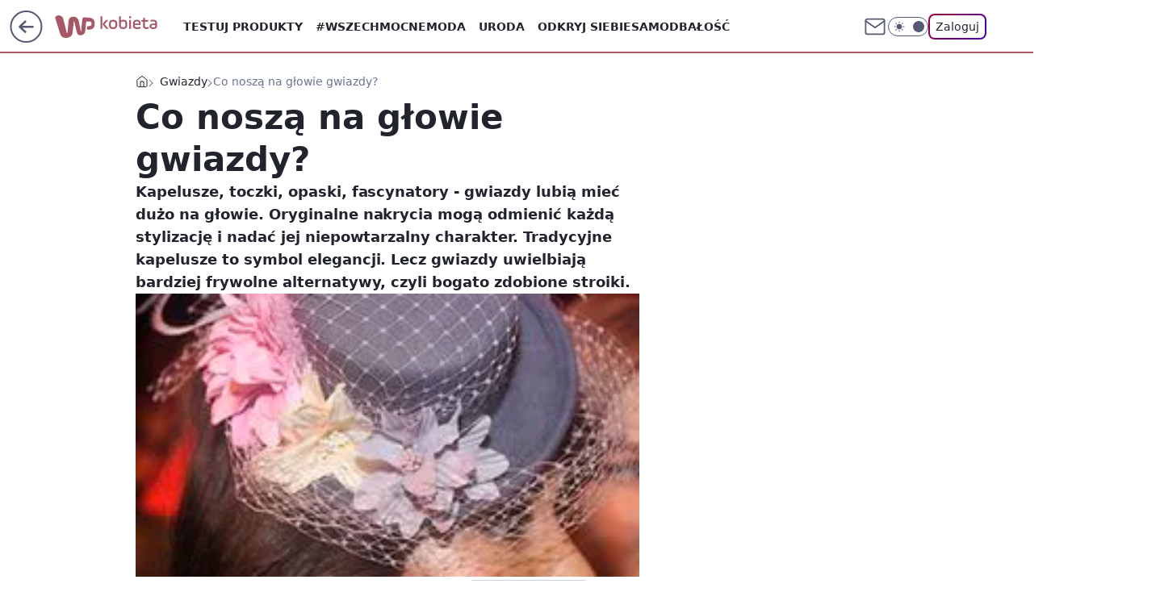

--- FILE ---
content_type: text/html; charset=utf-8
request_url: https://kobieta.wp.pl/co-nosza-na-glowie-gwiazdy-5983129154552449g
body_size: 29354
content:
<!doctype html><html lang="pl"><head><meta charset="utf-8"><meta name="viewport" content="width=device-width, initial-scale=1"><meta http-equiv="Cache-Control" content="no-cache"><meta http-equiv="X-UA-Compatible" content="IE=Edge"><meta http-equiv="Expires" content="0"><script>
		// dot
		var TECH = true;
		var GOFER = true;
		var wp_dot_type = 'click';
		var appVersion = "v1.571.0";
		var wp_dot_addparams = {"bunchID":"234438","canonical":"https://kobieta.wp.pl/co-nosza-na-glowie-gwiazdy-5983129154552449g","cauthor":"","ccategory":"Gwiazdy","cdate":"2013-10-25","cedtype":"","ciab":"IAB18-3,IAB1-2,IAB18-5","cid":"5983129154552449","corigin":"","cpagemax":1,"cpageno":1,"cplatform":"gofer","crepub":0,"csource":"","csystem":"ncr","ctags":"kapelusze,czapki,opaski","ctlength":6243,"ctype":"gallery","cuct":"","darkmode":false,"frontendVer":"v1.571.0|20260130","isLogged":false,"svid":"6bdc1f27-4b7c-46ce-b9da-dac096b97181"};
		// wpjslib
		var WP = [];
		var wp_sn = "kobieta";
		var rekid = "234438";
		var wp_push_notification_on = true;
		var wp_mobile = false;
		var wp_fb_id = "933316406876601";
		var wp_subscription = "";

		var wpStadcp = "0.000";
		var screeningv2 = true;
		var API_DOMAIN = '/';
		var API_STREAM = '/v1/stream';
		var API_GATEWAY = "/graphql";
		var API_HOST_ONE_LOGIN = "https://kobieta.wp.pl";
		var WPP_VIDEO_EMBED = null || [];
		if (true) {
			var getPopoverAnchor = async () =>
				document.querySelector('[data-role="onelogin-button"]');
		}
		var wp_push_notification_on = true;
		var wp_onepager = true;
		var asyncNativeQueue = [];
		var wp_consent_logo = "/staticfiles/logo.png";
		var wp_consent_color = 'var(--wp-consent-color)';
		if (true) {
			var wp_pvid = "8a74e4433571946264e4";
		}

		if (false) {
			var wp_pixel_id = "";
		}
		if (true) {
			var onResizeCallback = function (layoutType) {
				window.wp_dot_addparams.layout = layoutType;
			};

			var applicationSize = {};
			if (false) {
				var breakpointNarrow = 0;
			} else {
				var breakpointNarrow = 1280;
			}
			function onResize() {
				applicationSize.innerWidth = window.innerWidth;
				applicationSize.type =
					window.innerWidth >= breakpointNarrow ? 'wide' : 'narrow';
				onResizeCallback(applicationSize.type);
			}
			onResize();
			window.addEventListener('resize', onResize);
		}

		var loadTimoeout = window.setTimeout(function () {
			window.WP.push(function () {
				window.WP.performance.registerMark('WPJStimeout');
				loadScript();
			});
		}, 3000);

		var loadScript = function () {
			window.clearTimeout(loadTimoeout);
			document.body.setAttribute('data-wp-loaded', 'true');
		};
		window.WP.push(function () {
			window.WP.gaf.loadBunch(false, loadScript, true);
			if (true) {
				window.WP.gaf.registerCommercialBreak(2);
			}
		});
		var __INIT_CONFIG__ = {"randvar":"NfufAxyjwz","randomClasses":{"0":"Fwlup","100":"xZXqe","150":"LtsWu","162":"eThnY","180":"Erjbo","200":"lqWRj","250":"URXxR","280":"FBMDF","282":"kuhFB","300":"DSFtV","312":"zvjNr","330":"gjmqA","332":"smzNG","40":"twzgQ","50":"tHWqk","60":"RrRXJ","600":"Zettu","662":"aCGFP","712":"tBtdg","780":"AIlac","810":"fUqFa","82":"JRgJh","fullPageScreeningWallpaper":"jqzvC","hasPlaceholderPadding":"iYjqd","hasVerticalPlaceholderPadding":"tKUyz","panelPremiumScreeningWallpaper":"lxYAX","placeholderMargin":"Cygmu","screeningContainer":"uuwFY","screeningWallpaper":"LCEWM","screeningWallpaperSecondary":"eoRFO","slot15ScreeningWallpaper":"zsjMQ","slot16ScreeningWallpaper":"yfPVb","slot17ScreeningWallpaper":"XlpMJ","slot18ScreeningWallpaper":"fqPkO","slot19ScreeningWallpaper":"pWzFc","slot38ScreeningWallpaper":"znnWH","slot3ScreeningWallpaper":"mkpMC","slot501ScreeningWallpaper":"JoGFL","slot75ScreeningWallpaper":"tuBFA","transparent":"XLoFA"},"productId":"5930081842598529","isMobile":false,"social":{"facebook":{"accountName":"kobietawppl","appId":"227957087405158","pages":["133002276750780"]},"instagram":{"accountName":"wp_kobieta"},"tiktok":{"accountName":"wpkobieta"},"giphy":{"appId":"sQK9FPEEd9Ih6icRBPMRfH03bo0BeH1X"},"x":{},"youtube":{},"linkedin":{}},"cookieDomain":".wp.pl","isLoggedIn":false,"user":{},"userApi":"/graphql","oneLoginApiHost":"","scriptSrc":"https://kobieta.wp.pl/[base64]","isGridEnabled":true,"editorialIcon":{"iconUrl":"","url":"","text":""},"poll":{"id":"","title":"","photo":{"url":"","width":0,"height":0},"pollType":"","question":"","answers":null,"sponsored":false,"logoEnabled":false,"sponsorLogoFile":{"url":"","width":0,"height":0},"sponsorLogoLink":"","buttonText":"","buttonUrl":""},"abTestVariant":"","showExitDiscover":false,"isLanding":false,"scrollLockTimeout":0,"scrollMetricEnabled":false,"survicateSegments":"","isSuperApp":false,"oneLoginClientId":"wp-backend","weatherSrc":"","commonHeadSrc":"","userPanelCss":"https://kobieta.wp.pl/[base64]","saveForLaterProductID":"5927206335214209","withNewestBottombar":true,"overrideOneLoginRedirectURL":"https://kobieta.wp.pl/auth/v1/sso/token","acid":"","withBottomRecommendationsSplit":false,"isCommentsPageAbTest":false};
		window["NfufAxyjwz"] = function (
			element,
			slot,
			withPlaceholder,
			placeholder,
			options
		) {
			window.WP.push(function () {
				if (withPlaceholder && element.parentNode) {
					window.WP.gaf.registerPlaceholder(
						slot,
						element.parentNode,
						placeholder
					);
					if (false) {
						element.parentNode.style.display = 'none';
					}
				}
				if (true) {
					window.WP.gaf.registerSlot(slot, element, options);
				}
			});
		};
	</script><meta name="gaf" content="blaryvkg"> <script>!function(e,f){try{if(!document.cookie.match('(^|;)\\s*WPdp=([^;]*)')||/google/i.test(window.navigator.userAgent))return;f.WP=f.WP||[];f.wp_pvid=f.wp_pvid||(function(){var output='';while(output.length<20){output+=Math.random().toString(16).substr(2);output=output.substr(0,20)}return output})(20);var abtest=function(){function e(t){return!(null==t)&&"object"==typeof t&&!Array.isArray(t)&&0<Object.keys(t).length}var t="",r=f.wp_abtest;return e(r)&&(t=Object.entries(r).map(([r,t])=>{if(e(t))return Object.entries(t).map(([t,e])=>r+"|"+t+"|"+e).join(";")}).join(";")),t}();var r,s,c=[["https://kobieta","wp","pl/[base64]"]
.join('.'),["pvid="+f.wp_pvid,(s=e.cookie.match(/(^|;)\s*PWA_adbd\s*=\s*([^;]+)/),"PWA_adbd="+(s?s.pop():"2")),location.search.substring(1),(r=e.referrer,r&&"PWAref="+encodeURIComponent(r.replace(/^https?:\/\//,""))),f.wp_sn&&"sn="+f.wp_sn,abtest&&"abtest="+encodeURIComponent(abtest)].filter(Boolean).join("&")].join("/?");e.write('<scr'+'ipt src="'+c+'"><\/scr'+'ipt>')}catch(_){console.error(_)}}(document,window);</script><script id="hb" crossorigin="anonymous" src="https://kobieta.wp.pl/[base64]"></script><title>Co noszą na głowie gwiazdy?</title><link href="https://kobieta.wp.pl/co-nosza-na-glowie-gwiazdy-5983129154552449g" rel="canonical"><meta name="description" content="Kapelusze, toczki, opaski, fascynatory - gwiazdy lubią mieć dużo na głowie. Oryginalne nakrycia mogą odmienić każdą stylizację i nadać jej niepowtarzalny charakter. Tradycyjne kapelusze to symbol elegancji. Lecz..."> <meta name="author" content="Grupa Wirtualna Polska"><meta name="robots" content="max-image-preview:large"><meta property="og:type" content="article"><meta property="og:title" content="Co noszą na głowie gwiazdy?"><meta property="og:description" content="Kapelusze, toczki, opaski, fascynatory - gwiazdy lubią mieć dużo na głowie. Oryginalne nakrycia mogą odmienić każdą stylizację i nadać jej niepowtarzalny charakter. Tradycyjne kapelusze to symbol elegancji. Lecz..."><meta property="og:url" content="https://kobieta.wp.pl/co-nosza-na-glowie-gwiazdy-5983129154552449g"><meta property="og:site_name" content="WP Kobieta"><meta property="og:locale" content="pl_PL"><meta property="og:article:tag" content="kapelusze"><meta property="og:article:tag" content="czapki"><meta property="og:article:tag" content="opaski"><meta property="og:image" content="https://v.wpimg.pl/MjA2MS5qYgsgUDtgGgpvHmMIbzpcU2FINBB3cRpDeVo5A3ViGhhjHTEcPT8aEGIMblg9NlJeflhzAHp8VBo9C3MCfGAEQXxdHlQsIF0YIgQeUTckakN9XHAcJyNQFm8X"><meta property="og:image:width" content="240"><meta property="og:image:height" content="181">  <meta property="og:image:type" content="image/png"><meta property="article:published_time" content="2013-10-25T14:05:00.000Z"> <meta property="article:modified_time" content="2016-12-29T12:59:50.000Z"><meta name="twitter:card" content="summary_large_image"><meta name="twitter:description" content="Kapelusze, toczki, opaski, fascynatory - gwiazdy lubią mieć dużo na głowie. Oryginalne nakrycia mogą odmienić każdą stylizację i nadać jej niepowtarzalny charakter. Tradycyjne kapelusze to symbol elegancji. Lecz..."><meta name="twitter:image" content="https://v.wpimg.pl/MjA2MS5qYgsgUDtgGgpvHmMIbzpcU2FINBB3cRpDeVo5A3ViGhhjHTEcPT8aEGIMblg9NlJeflhzAHp8VBo9C3MCfGAEQXxdHlQsIF0YIgQeUTckakN9XHAcJyNQFm8X"><meta name="fb:app_id" content="227957087405158"><meta name="fb:pages" content="133002276750780"><link rel="alternate" type="application/rss+xml" href="/rss/aktualnosci" title="Aktualności"><script id="wpjslib6" type="module" src="https://kobieta.wp.pl/[base64]" async="" crossorigin="anonymous"></script><script type="module" src="https://kobieta.wp.pl/[base64]" crossorigin="anonymous"></script><script type="module" src="https://kobieta.wp.pl/[base64]" crossorigin="anonymous"></script><link rel="apple-touch-icon" href="/staticfiles/icons/icon.png"><link rel="stylesheet" href="https://kobieta.wp.pl/[base64]"><link rel="stylesheet" href="https://kobieta.wp.pl/[base64]"><link rel="stylesheet" href="https://kobieta.wp.pl/[base64]"><link rel="stylesheet" href="https://kobieta.wp.pl/[base64]"><link rel="preload" as="image" href="https://v.wpimg.pl/MjA2MS5qYgsgUDtgGgpvHmMIbzpcU2FINBB3cRpIflw5B39kGhhjHTEcPT8aEGIMblg9NlJeflhzAHp8VBo9C3MCfGAEQXxdHlQsIF0YIgQeUTckakN9XHAcJyNQFm8X" fetchpriority="high"><meta name="breakpoints" content="629, 1139, 1365"><meta name="content-width" content="device-width, 630, 980, 1280"><link rel="manifest" href="/site.webmanifest"><meta name="mobile-web-app-capable" content="yes"><meta name="apple-mobile-web-app-capable" content="yes"><meta name="apple-mobile-web-app-status-bar-style" content="black-translucent"><meta name="theme-color" content="var(--color-brand)"><meta name="robots" content="max-image-preview:large"><link rel="alternate" type="application/rss+xml" title="Aktualności" href="/rss/aktualnosci"><style>.NfufAxyjwz{background-color:var(--color-neutral-25);position:relative;width:100%;min-height:200px;}.dark .NfufAxyjwz{background-color:var(--color-neutral-850);}.iYjqd .NfufAxyjwz{padding: 18px 16px 10px;}.XLoFA{background-color:transparent;}.dark .XLoFA{background-color:transparent;}.tKUyz{padding: 15px 0;}.Cygmu{margin:var(--wp-placeholder-margin);}.RrRXJ{min-height:60px;}.Erjbo{min-height:180px;}.FBMDF{min-height:280px;}.JRgJh{min-height:82px;}.tHWqk{min-height:50px;}.lqWRj{min-height:200px;}.Fwlup{min-height:0px;}.Zettu{min-height:600px;}.twzgQ{min-height:40px;}.DSFtV{min-height:300px;}.zvjNr{min-height:312px;}.aCGFP{min-height:662px;}.eThnY{min-height:162px;}.AIlac{min-height:780px;}.kuhFB{min-height:282px;}.smzNG{min-height:332px;}.URXxR{min-height:250px;}.fUqFa{min-height:810px;}.xZXqe{min-height:100px;}.LtsWu{min-height:150px;}.gjmqA{min-height:330px;}.tBtdg{min-height:712px;}</style></head><body class="" itemscope itemtype="https://schema.org/WebPage"><meta itemprop="name" content="WP Kobieta"><div><div class="h-0"></div><script>(function(){var sc=document.currentScript;window[window.__INIT_CONFIG__.randvar](sc.previousElementSibling,6,false,{},{
    setNative: (dataNative, onViewCallback) => {
    window.asyncNativeQueue.push({
      action:"onPanelPremium",
      payload: { 
        screeningWallpaperClassName: "eoRFO", 
        dataNative: dataNative,
        onViewCallback: onViewCallback,
        
      }
})}});})()</script></div><div class="h-0"></div><script>(function(){var sc=document.currentScript;window[window.__INIT_CONFIG__.randvar](sc.previousElementSibling,10,false,{},undefined);})()</script> <div class="h-0"></div><script>(function(){var sc=document.currentScript;window[window.__INIT_CONFIG__.randvar](sc.previousElementSibling,89,false,{},undefined);})()</script> <div class="blaryvkgh"></div><div class="sticky top-0 w-full z-300"><header data-st-area="header" id="service-header" class="bg-[--color-header-bg] h-[4.125rem] relative select-none w-full"><div class="max-w-[980px] pl-3 xl:max-w-[1280px] h-full w-full flex items-center mx-auto relative"><input class="peer hidden" id="menu-toggle-button" type="checkbox" autocomplete="off"><div class="hidden peer-checked:block"><div class="wp-header-menu"><div class="wp-link-column"><ul class="wp-link-list"><li><input class="peer hidden" id="wp-menu-link-0" name="wp-menu-links" type="radio" autocomplete="off"> <label class="flex peer-checked:hidden" for="wp-menu-link-0"><span class="uppercase">Testuj produkty</span> <i class="wp-chevron-icon"><svg xmlns="http://www.w3.org/2000/svg" fill="currentColor" viewBox="0 0 14 24"><path d="M9.48 11.648a.5.5 0 0 1 0 .704L.7 21.195a1 1 0 0 0 0 1.41l.676.68a1 1 0 0 0 1.419 0L13.3 12.705a1 1 0 0 0 0-1.41L2.795.715a1 1 0 0 0-1.42 0l-.675.68a1 1 0 0 0 0 1.41z"></path></svg></i></label> <label class="hidden peer-checked:flex" for="wp-menu-link-none"><span class="uppercase">Testuj produkty</span> <i class="wp-chevron-icon"><svg xmlns="http://www.w3.org/2000/svg" fill="currentColor" viewBox="0 0 14 24"><path d="M9.48 11.648a.5.5 0 0 1 0 .704L.7 21.195a1 1 0 0 0 0 1.41l.676.68a1 1 0 0 0 1.419 0L13.3 12.705a1 1 0 0 0 0-1.41L2.795.715a1 1 0 0 0-1.42 0l-.675.68a1 1 0 0 0 0 1.41z"></path></svg></i></label><div class="wp-link-sub-list peer-checked:visible peer-checked:opacity-100"><span>Testuj produkty</span><ul><li><a class="" href="/testy-konsumenckie/najnowsze">Przetestowane produkty</a></li><li><a class="" href="/testy-konsumenckie/rekrutacja">Zgłoszenia</a></li><li><a class="" href="/testy-konsumenckie/testowane">Teraz testowane</a></li><li><a class="" href="/testy-konsumenckie/wyniki">Wyniki testów </a></li><li><a class="" href="/testy-konsumenckie/klub-testerek">O Klubie</a></li></ul></div></li><li><a class="wp-link px-4 py-3 block" href="https://kobieta.wp.pl/wszechmocne">#Wszechmocne</a></li><li><input class="peer hidden" id="wp-menu-link-2" name="wp-menu-links" type="radio" autocomplete="off"> <label class="flex peer-checked:hidden" for="wp-menu-link-2"><span class="uppercase">Moda</span> <i class="wp-chevron-icon"><svg xmlns="http://www.w3.org/2000/svg" fill="currentColor" viewBox="0 0 14 24"><path d="M9.48 11.648a.5.5 0 0 1 0 .704L.7 21.195a1 1 0 0 0 0 1.41l.676.68a1 1 0 0 0 1.419 0L13.3 12.705a1 1 0 0 0 0-1.41L2.795.715a1 1 0 0 0-1.42 0l-.675.68a1 1 0 0 0 0 1.41z"></path></svg></i></label> <label class="hidden peer-checked:flex" for="wp-menu-link-none"><span class="uppercase">Moda</span> <i class="wp-chevron-icon"><svg xmlns="http://www.w3.org/2000/svg" fill="currentColor" viewBox="0 0 14 24"><path d="M9.48 11.648a.5.5 0 0 1 0 .704L.7 21.195a1 1 0 0 0 0 1.41l.676.68a1 1 0 0 0 1.419 0L13.3 12.705a1 1 0 0 0 0-1.41L2.795.715a1 1 0 0 0-1.42 0l-.675.68a1 1 0 0 0 0 1.41z"></path></svg></i></label><div class="wp-link-sub-list peer-checked:visible peer-checked:opacity-100"><span>Moda</span><ul><li><a class="" href="/moda/stylizacje-6787144584406657k">Stylizacje</a></li><li><a class="" href="/moda/trendy-6787144695686785k">Trendy</a></li></ul></div></li><li><input class="peer hidden" id="wp-menu-link-3" name="wp-menu-links" type="radio" autocomplete="off"> <label class="flex peer-checked:hidden" for="wp-menu-link-3"><span class="uppercase">Uroda</span> <i class="wp-chevron-icon"><svg xmlns="http://www.w3.org/2000/svg" fill="currentColor" viewBox="0 0 14 24"><path d="M9.48 11.648a.5.5 0 0 1 0 .704L.7 21.195a1 1 0 0 0 0 1.41l.676.68a1 1 0 0 0 1.419 0L13.3 12.705a1 1 0 0 0 0-1.41L2.795.715a1 1 0 0 0-1.42 0l-.675.68a1 1 0 0 0 0 1.41z"></path></svg></i></label> <label class="hidden peer-checked:flex" for="wp-menu-link-none"><span class="uppercase">Uroda</span> <i class="wp-chevron-icon"><svg xmlns="http://www.w3.org/2000/svg" fill="currentColor" viewBox="0 0 14 24"><path d="M9.48 11.648a.5.5 0 0 1 0 .704L.7 21.195a1 1 0 0 0 0 1.41l.676.68a1 1 0 0 0 1.419 0L13.3 12.705a1 1 0 0 0 0-1.41L2.795.715a1 1 0 0 0-1.42 0l-.675.68a1 1 0 0 0 0 1.41z"></path></svg></i></label><div class="wp-link-sub-list peer-checked:visible peer-checked:opacity-100"><span>Uroda</span><ul><li><a class="" href="/uroda/fryzury-6787144892593793k">Fryzury</a></li><li><a class="" href="/uroda/makijaz-6787144960739457k">Makijaż</a></li><li><a class="" href="/uroda/cialo-i-twarz-6787145044285569k">Ciało i twarz</a></li><li><a class="" href="/uroda/wlosy-6787145292302465k">Włosy</a></li><li><a class="" href="/uroda/paznokcie-6787145344878209k">Paznokcie</a></li><li><a class="" href="/uroda/tatuaze-6787145394247297k">Tatuaże</a></li></ul></div></li><li><a class="wp-link px-4 py-3 block" href="/odkryj-siebie-6844176914185888k">Odkryj siebie</a></li><li><a class="wp-link px-4 py-3 block" href="https://kobieta.wp.pl/samodbalosc-6750773602684416k">Samodbałość</a></li><li><a class="wp-link px-4 py-3 block" href="/zdrowie-kobiety-6874252963901024k">Zdrowie Kobiety</a></li><li><a class="wp-link px-4 py-3 block" href="/modne-spojrzenie-6886566309215840k">Modne Spojrzenie</a></li><li><a class="wp-link px-4 py-3 block" href="/silne-wlosy-6891821660376576k">Silne Włosy</a></li><li><a class="wp-link px-4 py-3 block" href="/gwiazdy-6750773602704896k">Gwiazdy</a></li><li><input class="peer hidden" id="wp-menu-link-10" name="wp-menu-links" type="radio" autocomplete="off"> <label class="flex peer-checked:hidden" for="wp-menu-link-10"><span class="uppercase">Fitness</span> <i class="wp-chevron-icon"><svg xmlns="http://www.w3.org/2000/svg" fill="currentColor" viewBox="0 0 14 24"><path d="M9.48 11.648a.5.5 0 0 1 0 .704L.7 21.195a1 1 0 0 0 0 1.41l.676.68a1 1 0 0 0 1.419 0L13.3 12.705a1 1 0 0 0 0-1.41L2.795.715a1 1 0 0 0-1.42 0l-.675.68a1 1 0 0 0 0 1.41z"></path></svg></i></label> <label class="hidden peer-checked:flex" for="wp-menu-link-none"><span class="uppercase">Fitness</span> <i class="wp-chevron-icon"><svg xmlns="http://www.w3.org/2000/svg" fill="currentColor" viewBox="0 0 14 24"><path d="M9.48 11.648a.5.5 0 0 1 0 .704L.7 21.195a1 1 0 0 0 0 1.41l.676.68a1 1 0 0 0 1.419 0L13.3 12.705a1 1 0 0 0 0-1.41L2.795.715a1 1 0 0 0-1.42 0l-.675.68a1 1 0 0 0 0 1.41z"></path></svg></i></label><div class="wp-link-sub-list peer-checked:visible peer-checked:opacity-100"><span>Fitness</span><ul><li><a class="" href="/fitness/cwiczenia-6787145654617729k">Ćwiczenia</a></li><li><a class="" href="/fitness/diety-6787145720489601k">Diety</a></li></ul></div></li><li><a class="wp-link px-4 py-3 block" href="/blisko-ludzi-6787145773906049k">Blisko ludzi</a></li><li><input class="peer hidden" id="wp-menu-link-12" name="wp-menu-links" type="radio" autocomplete="off"> <label class="flex peer-checked:hidden" for="wp-menu-link-12"><span class="uppercase">Gotowanie</span> <i class="wp-chevron-icon"><svg xmlns="http://www.w3.org/2000/svg" fill="currentColor" viewBox="0 0 14 24"><path d="M9.48 11.648a.5.5 0 0 1 0 .704L.7 21.195a1 1 0 0 0 0 1.41l.676.68a1 1 0 0 0 1.419 0L13.3 12.705a1 1 0 0 0 0-1.41L2.795.715a1 1 0 0 0-1.42 0l-.675.68a1 1 0 0 0 0 1.41z"></path></svg></i></label> <label class="hidden peer-checked:flex" for="wp-menu-link-none"><span class="uppercase">Gotowanie</span> <i class="wp-chevron-icon"><svg xmlns="http://www.w3.org/2000/svg" fill="currentColor" viewBox="0 0 14 24"><path d="M9.48 11.648a.5.5 0 0 1 0 .704L.7 21.195a1 1 0 0 0 0 1.41l.676.68a1 1 0 0 0 1.419 0L13.3 12.705a1 1 0 0 0 0-1.41L2.795.715a1 1 0 0 0-1.42 0l-.675.68a1 1 0 0 0 0 1.41z"></path></svg></i></label><div class="wp-link-sub-list peer-checked:visible peer-checked:opacity-100"><span>Gotowanie</span><ul><li><a class="" href="/gotowanie/przepisy-6787146205935233k">Przepisy</a></li></ul></div></li><li><input class="peer hidden" id="wp-menu-link-13" name="wp-menu-links" type="radio" autocomplete="off"> <label class="flex peer-checked:hidden" for="wp-menu-link-13"><span class="uppercase">Dom</span> <i class="wp-chevron-icon"><svg xmlns="http://www.w3.org/2000/svg" fill="currentColor" viewBox="0 0 14 24"><path d="M9.48 11.648a.5.5 0 0 1 0 .704L.7 21.195a1 1 0 0 0 0 1.41l.676.68a1 1 0 0 0 1.419 0L13.3 12.705a1 1 0 0 0 0-1.41L2.795.715a1 1 0 0 0-1.42 0l-.675.68a1 1 0 0 0 0 1.41z"></path></svg></i></label> <label class="hidden peer-checked:flex" for="wp-menu-link-none"><span class="uppercase">Dom</span> <i class="wp-chevron-icon"><svg xmlns="http://www.w3.org/2000/svg" fill="currentColor" viewBox="0 0 14 24"><path d="M9.48 11.648a.5.5 0 0 1 0 .704L.7 21.195a1 1 0 0 0 0 1.41l.676.68a1 1 0 0 0 1.419 0L13.3 12.705a1 1 0 0 0 0-1.41L2.795.715a1 1 0 0 0-1.42 0l-.675.68a1 1 0 0 0 0 1.41z"></path></svg></i></label><div class="wp-link-sub-list peer-checked:visible peer-checked:opacity-100"><span>Dom</span><ul><li><a class="" href="/dom/lazienka-6787145876121217k">Łazienka</a></li><li><a class="" href="/dom/kuchnia-6787145925380225k">Kuchnia</a></li><li><a class="" href="/dom/salon-6787145971095169k">Salon</a></li><li><a class="" href="/dom/sypialnia-6787146034415745k">Sypialnia</a></li><li><a class="" href="/dom/ogrod-6787146093606529k">Ogród</a></li></ul></div></li><li><a class="wp-link px-4 py-3 block" href="https://kobieta.wp.pl/najnowsze">Najnowsze</a></li></ul><div class="wp-social-box"><span>Obserwuj nas na:</span><div><a class="cHJldmVudENC" href="https://www.facebook.com/kobietawppl"><svg xmlns="http://www.w3.org/2000/svg" fill="none" viewBox="0 0 24 24"><path stroke="currentColor" stroke-linecap="round" stroke-linejoin="round" stroke-width="1.5" d="M18 2.941h-3a5 5 0 0 0-5 5v3H7v4h3v8h4v-8h3l1-4h-4v-3a1 1 0 0 1 1-1h3z"></path></svg></a> <a class="cHJldmVudENC" href="https://www.instagram.com/wp_kobieta"><svg xmlns="http://www.w3.org/2000/svg" fill="none" viewBox="0 0 24 24"><path stroke="currentColor" stroke-linecap="round" stroke-linejoin="round" stroke-width="1.5" d="M17 2.941H7a5 5 0 0 0-5 5v10a5 5 0 0 0 5 5h10a5 5 0 0 0 5-5v-10a5 5 0 0 0-5-5"></path><path stroke="currentColor" stroke-linecap="round" stroke-linejoin="round" stroke-width="1.5" d="M16 12.311a4 4 0 1 1-7.914 1.174A4 4 0 0 1 16 12.31Zm1.5-4.87h.01"></path></svg></a> <a class="cHJldmVudENC" href="https://www.tiktok.com/@wpkobieta"><svg viewBox="0 0 24 24" fill="none" xmlns="http://www.w3.org/2000/svg"><path d="M15.7509 9.93771C17.28 11.0349 19.116 11.6263 21 11.6246V7.87543C20.3102 7.87565 19.6272 7.73993 18.9899 7.47603C18.3526 7.21212 17.7736 6.8252 17.286 6.33738C16.7983 5.84957 16.4116 5.27043 16.1479 4.63307C15.8842 3.9957 15.7487 3.31262 15.7491 2.62286H12V14.6229C12 15.0925 11.8739 15.5535 11.635 15.9578C11.3961 16.3621 11.0531 16.6949 10.6418 16.9215C10.2305 17.1481 9.76588 17.2601 9.29649 17.246C8.82709 17.2319 8.37008 17.0921 7.97312 16.8412C7.57616 16.5903 7.2538 16.2374 7.03964 15.8195C6.82549 15.4016 6.72739 14.9338 6.75559 14.4651C6.78378 13.9963 6.93723 13.5437 7.19994 13.1544C7.46264 12.7652 7.82497 12.4535 8.24914 12.252V8.35371C7.0552 8.56801 5.94717 9.11846 5.05513 9.94047C4.16309 10.7625 3.52407 11.8219 3.21308 12.9944C2.90209 14.1669 2.93205 15.4037 3.29943 16.5598C3.66682 17.7158 4.35638 18.7431 5.28717 19.5209C6.21795 20.2988 7.35133 20.7949 8.55425 20.9512C9.75716 21.1074 10.9797 20.9173 12.0783 20.403C13.1769 19.8887 14.106 19.0717 14.7565 18.0479C15.4071 17.0241 15.752 15.8359 15.7509 14.6229V9.93771Z" stroke="currentColor" stroke-linecap="round" stroke-linejoin="round" stroke-width="1.5"></path></svg></a> </div></div></div><input class="peer hidden" id="wp-menu-link-none" name="wp-menu-links" type="radio" autocomplete="off" checked="checked"><div class="wp-teaser-column translate-x-[248px] peer-checked:translate-x-0"><div class="wp-header-menu-subtitle">Popularne w serwisie <span class="uppercase">Kobieta</span>:</div><div class="wp-teaser-grid"><a href="https://kobieta.wp.pl/wydala-pilne-oswiadczenie-hejterzy-wygrali-7247568014846144a" title="Zamyka lokal w Warszawie. &#34;Nie chcę już walczyć&#34;"><div class="wp-img-placeholder"><img src="https://v.wpimg.pl/YzM2NmJhdhssUDheZRN7Dm8IbAQjSnVYOBB0T2VbaE41A3lbZQ4wFihAKx0lRj4IOEIvGjpGKRZiUz4EZR5oVSlbPR0mCSBVKF8sCC5HO0J_AX1cLgl0Q3kCK0B-Wz9PYFN3DnJFaE90AC1efF47G3VWbBA" loading="lazy" class="wp-img" alt="Zamyka lokal w Warszawie. &#34;Nie chcę już walczyć&#34;"></div><span class="wp-teaser-title">Zamyka lokal w Warszawie. &#34;Nie chcę już walczyć&#34;</span> <span class="wp-teaser-author">Paulina Żmudzińska</span></a><a href="https://kobieta.wp.pl/na-studniowce-interweniowala-policja-19-latek-uslyszal-zarzuty-7247873184594112a" title="19-latek z zarzutami po studniówce. &#34;Grozi mu do 5 lat więzienia&#34;"><div class="wp-img-placeholder"><img src="https://v.wpimg.pl/MWYwY2M4YjY4FS8BYk9vI3tNe1skFmF1LFVjEGIHfGMhRm4EYlIkOzwFPEIiGiolLAc4RT0aPTt2FilbYkJ8eD0eKkIhVTR4PBo7VykbLGQ9TmAFe1BgZjpCPB95VSxhdBVuVy4ZfDNvFGhUfVcubz9Ee08" loading="lazy" class="wp-img" alt="19-latek z zarzutami po studniówce. &#34;Grozi mu do 5 lat więzienia&#34;"></div><span class="wp-teaser-title">19-latek z zarzutami po studniówce. &#34;Grozi mu do 5 lat więzienia&#34;</span> <span class="wp-teaser-author">Angelika Grabowska</span></a><a href="https://kobieta.wp.pl/zmagal-sie-z-uzaleznieniem-caly-czas-klamalem-7247519019239648a" title="Pił przez lata. &#34;Choroba śmiertelna, nieuleczalna, podstępna&#34;"><div class="wp-img-placeholder"><img src="https://v.wpimg.pl/YTg1NDIxdjUGUzh3ZgN7IEULbC0gWnV2EhN0ZmZLaGAfAHlyZh4wOAJDKzQmVj4mEkEvMzlWKThIUD4tZg5oewNYPTQlGSB7AlwsIS1Xb2cDCH5xeh10MAQGK2l9G2w3SlAscStVbzZUAS98fExrZQUJbDk" loading="lazy" class="wp-img" alt="Pił przez lata. &#34;Choroba śmiertelna, nieuleczalna, podstępna&#34;"></div><span class="wp-teaser-title">Pił przez lata. &#34;Choroba śmiertelna, nieuleczalna, podstępna&#34;</span> <span class="wp-teaser-author">Dominika Pająk</span></a><a href="https://kobieta.wp.pl/anna-popek-gorzko-o-wosp-pomaganie-to-twoj-wybor-nie-przymus-7247274638174432a" title="Anna Popek zamieściła wpis o WOŚP. &#34;To wasze ciężko zarobione pieniądze&#34;"><div class="wp-img-placeholder"><img src="https://v.wpimg.pl/ODNkMzAwYCUvCTtJbgxtMGxRbxMoVWNmO0l3WG5EfnA2WnpMbhEmKCsZKAouWSg2OxssDTFZPyhhCj0TbgF-ayoCPgotFjZrKwYvHyVYdiZ8X3pDc0ViIi9Tf1d1Ryx1Ywp7H3VaKyF-DXVJJUR_dC9ebwc" loading="lazy" class="wp-img" alt="Anna Popek zamieściła wpis o WOŚP. &#34;To wasze ciężko zarobione pieniądze&#34;"></div><span class="wp-teaser-title">Anna Popek zamieściła wpis o WOŚP. &#34;To wasze ciężko zarobione pieniądze&#34;</span> <span class="wp-teaser-author">Agnieszka Woźniak</span></a><a href="https://kobieta.wp.pl/rosjanki-drza-przed-bohaterami-putina-zolnierze-sa-bezkarni-7247956495694080a" title="Rosjanki są przerażone. Boją się wychodzić z domów. Powodem żołnierze"><div class="wp-img-placeholder"><img src="https://v.wpimg.pl/NWNkMGJlYTYvCTt0ZRdsI2xRby4jTmJ1O0l3ZWVff2M2WnpxZQonOysZKDclQiklOxssMDpCPjthCj0uZRp_eCoCPjcmDTd4KwYvIi5DemZ7CX91e1pjNHkILmp-CXdvYwp5dXJBdmcrXXgkLlwsMn1cbzo" loading="lazy" class="wp-img" alt="Rosjanki są przerażone. Boją się wychodzić z domów. Powodem żołnierze"></div><span class="wp-teaser-title">Rosjanki są przerażone. Boją się wychodzić z domów. Powodem żołnierze</span> <span class="wp-teaser-author">Zuzanna Sierzputowska</span></a><a href="https://kobieta.wp.pl/mowi-o-smierci-pierwszego-meza-dal-mi-najwspanialszego-syna-7247913189095648a" title="&#34;Był moim mężem&#34;. Milczała przez kilka tygodni po jego śmierci"><div class="wp-img-placeholder"><img src="https://v.wpimg.pl/NjU4ZGU4YQs0Vix0ek9sHncOeC48FmJIIBZgZXoHf14tBW1xelInBjBGPzc6GikYIEQ7MCUaPgZ6VSouekJ_RTFdKTc5VTdFMFk4IjEbflgwB2IhZAdjXGYHa2phDXdceFVtcDcZeA5kBGxybVArUjBSeDo" loading="lazy" class="wp-img" alt="&#34;Był moim mężem&#34;. Milczała przez kilka tygodni po jego śmierci"></div><span class="wp-teaser-title">&#34;Był moim mężem&#34;. Milczała przez kilka tygodni po jego śmierci</span> <span class="wp-teaser-author">Dominika Pająk</span></a></div></div></div><div class="wp-header-menu-layer"></div></div><div class="header-back-button-container"><div id="wp-sg-back-button" class="back-button-container wp-back-sg" data-st-area="goToSG"><a href="/" data-back-link><svg class="back-button-icon" xmlns="http://www.w3.org/2000/svg" width="41" height="40" fill="none"><circle cx="20.447" cy="20" r="19" fill="transparent" stroke="currentColor" stroke-width="2"></circle> <path fill="currentColor" d="m18.5 12.682-.166.133-6.855 6.472a1 1 0 0 0-.089.099l.117-.126q-.087.082-.155.175l-.103.167-.075.179q-.06.178-.06.374l.016.193.053.208.08.178.103.16.115.131 6.853 6.47a1.4 1.4 0 0 0 1.897 0 1.213 1.213 0 0 0 .141-1.634l-.14-.157-4.537-4.283H28.44c.741 0 1.342-.566 1.342-1.266 0-.635-.496-1.162-1.143-1.252l-.199-.014-12.744-.001 4.536-4.281c.472-.445.519-1.14.141-1.634l-.14-.158a1.4 1.4 0 0 0-1.55-.237z"></path></svg></a></div><a href="/" class="cHJldmVudENC z-0" title="WP Kobieta" id="service_logo"><svg class="text-[--color-logo] max-w-[--logo-width] h-[--logo-height] align-middle mr-8"><use href="/staticfiles/siteLogoDesktop.svg#root"></use></svg></a></div><ul class="flex text-sm/[1.3125rem] gap-8  xl:flex hidden"><li class="flex items-center group relative"><a class="whitespace-nowrap group uppercase no-underline font-semibold hover:underline text-[--color-header-text] cHJldmVudENC" href="/testy-konsumenckie">Testuj produkty</a> <div class="size-3 inline-flex ml-1 group-hover:rotate-180 transition-transform delay-200 text-[--color-header-text]"><svg xmlns="http://www.w3.org/2000/svg" viewBox="0 0 24 14.133" fill="currentColor"><path d="M105.957,12l8.979-8.979a1.318,1.318,0,0,0,0-1.854L114.155.39a1.427,1.427,0,0,0-.927-.39,1.55,1.55,0,0,0-.976.39L101.565,11.077a1.318,1.318,0,0,0,0,1.854l10.687,10.687a1.318,1.318,0,0,0,1.854,0l.781-.781a1.269,1.269,0,0,0,0-1.854Z" transform="translate(0 115.316) rotate(-90)"></path></svg></div><div class="group-hover:block hidden absolute top-4 pt-7 left-0 z-1"><ul class="bg-[--bg-content] w-64 rounded-b-2xl pt-2 pb-4 uppercase decoration-1 underline-offset-4 font-semibold text-sm max-h-[calc(100vh-4.75rem)] overflow-y-auto"><li><a href="/testy-konsumenckie/najnowsze" class="no-underline dark:text-[--color-neutral-50] text-[--color-neutral-850] dark:hover:bg-[--color-neutral-850] hover:bg-[--color-neutral-25] block pl-4 hover:pl-6 py-3 transition-all hover:underline cursor-pointer cHJldmVudENC">Przetestowane produkty</a></li><li><a href="/testy-konsumenckie/rekrutacja" class="no-underline dark:text-[--color-neutral-50] text-[--color-neutral-850] dark:hover:bg-[--color-neutral-850] hover:bg-[--color-neutral-25] block pl-4 hover:pl-6 py-3 transition-all hover:underline cursor-pointer cHJldmVudENC">Zgłoszenia</a></li><li><a href="/testy-konsumenckie/testowane" class="no-underline dark:text-[--color-neutral-50] text-[--color-neutral-850] dark:hover:bg-[--color-neutral-850] hover:bg-[--color-neutral-25] block pl-4 hover:pl-6 py-3 transition-all hover:underline cursor-pointer cHJldmVudENC">Teraz testowane</a></li><li><a href="/testy-konsumenckie/wyniki" class="no-underline dark:text-[--color-neutral-50] text-[--color-neutral-850] dark:hover:bg-[--color-neutral-850] hover:bg-[--color-neutral-25] block pl-4 hover:pl-6 py-3 transition-all hover:underline cursor-pointer cHJldmVudENC">Wyniki testów </a></li><li><a href="/testy-konsumenckie/klub-testerek" class="no-underline dark:text-[--color-neutral-50] text-[--color-neutral-850] dark:hover:bg-[--color-neutral-850] hover:bg-[--color-neutral-25] block pl-4 hover:pl-6 py-3 transition-all hover:underline cursor-pointer cHJldmVudENC">O Klubie</a></li></ul></div></li><li class="flex items-center group relative"><a class="whitespace-nowrap group uppercase no-underline font-semibold hover:underline text-[--color-header-text] cHJldmVudENC" href="https://kobieta.wp.pl/wszechmocne">#Wszechmocne</a> </li><li class="flex items-center group relative"><a class="whitespace-nowrap group uppercase no-underline font-semibold hover:underline text-[--color-header-text] cHJldmVudENC" href="/moda-6787144504768129k">Moda</a> <div class="size-3 inline-flex ml-1 group-hover:rotate-180 transition-transform delay-200 text-[--color-header-text]"><svg xmlns="http://www.w3.org/2000/svg" viewBox="0 0 24 14.133" fill="currentColor"><path d="M105.957,12l8.979-8.979a1.318,1.318,0,0,0,0-1.854L114.155.39a1.427,1.427,0,0,0-.927-.39,1.55,1.55,0,0,0-.976.39L101.565,11.077a1.318,1.318,0,0,0,0,1.854l10.687,10.687a1.318,1.318,0,0,0,1.854,0l.781-.781a1.269,1.269,0,0,0,0-1.854Z" transform="translate(0 115.316) rotate(-90)"></path></svg></div><div class="group-hover:block hidden absolute top-4 pt-7 left-0 z-1"><ul class="bg-[--bg-content] w-64 rounded-b-2xl pt-2 pb-4 uppercase decoration-1 underline-offset-4 font-semibold text-sm max-h-[calc(100vh-4.75rem)] overflow-y-auto"><li><a href="/moda/stylizacje-6787144584406657k" class="no-underline dark:text-[--color-neutral-50] text-[--color-neutral-850] dark:hover:bg-[--color-neutral-850] hover:bg-[--color-neutral-25] block pl-4 hover:pl-6 py-3 transition-all hover:underline cursor-pointer cHJldmVudENC">Stylizacje</a></li><li><a href="/moda/trendy-6787144695686785k" class="no-underline dark:text-[--color-neutral-50] text-[--color-neutral-850] dark:hover:bg-[--color-neutral-850] hover:bg-[--color-neutral-25] block pl-4 hover:pl-6 py-3 transition-all hover:underline cursor-pointer cHJldmVudENC">Trendy</a></li></ul></div></li><li class="flex items-center group relative"><a class="whitespace-nowrap group uppercase no-underline font-semibold hover:underline text-[--color-header-text] cHJldmVudENC" href="/uroda-6787144817461377k">Uroda</a> <div class="size-3 inline-flex ml-1 group-hover:rotate-180 transition-transform delay-200 text-[--color-header-text]"><svg xmlns="http://www.w3.org/2000/svg" viewBox="0 0 24 14.133" fill="currentColor"><path d="M105.957,12l8.979-8.979a1.318,1.318,0,0,0,0-1.854L114.155.39a1.427,1.427,0,0,0-.927-.39,1.55,1.55,0,0,0-.976.39L101.565,11.077a1.318,1.318,0,0,0,0,1.854l10.687,10.687a1.318,1.318,0,0,0,1.854,0l.781-.781a1.269,1.269,0,0,0,0-1.854Z" transform="translate(0 115.316) rotate(-90)"></path></svg></div><div class="group-hover:block hidden absolute top-4 pt-7 left-0 z-1"><ul class="bg-[--bg-content] w-64 rounded-b-2xl pt-2 pb-4 uppercase decoration-1 underline-offset-4 font-semibold text-sm max-h-[calc(100vh-4.75rem)] overflow-y-auto"><li><a href="/uroda/fryzury-6787144892593793k" class="no-underline dark:text-[--color-neutral-50] text-[--color-neutral-850] dark:hover:bg-[--color-neutral-850] hover:bg-[--color-neutral-25] block pl-4 hover:pl-6 py-3 transition-all hover:underline cursor-pointer cHJldmVudENC">Fryzury</a></li><li><a href="/uroda/makijaz-6787144960739457k" class="no-underline dark:text-[--color-neutral-50] text-[--color-neutral-850] dark:hover:bg-[--color-neutral-850] hover:bg-[--color-neutral-25] block pl-4 hover:pl-6 py-3 transition-all hover:underline cursor-pointer cHJldmVudENC">Makijaż</a></li><li><a href="/uroda/cialo-i-twarz-6787145044285569k" class="no-underline dark:text-[--color-neutral-50] text-[--color-neutral-850] dark:hover:bg-[--color-neutral-850] hover:bg-[--color-neutral-25] block pl-4 hover:pl-6 py-3 transition-all hover:underline cursor-pointer cHJldmVudENC">Ciało i twarz</a></li><li><a href="/uroda/wlosy-6787145292302465k" class="no-underline dark:text-[--color-neutral-50] text-[--color-neutral-850] dark:hover:bg-[--color-neutral-850] hover:bg-[--color-neutral-25] block pl-4 hover:pl-6 py-3 transition-all hover:underline cursor-pointer cHJldmVudENC">Włosy</a></li><li><a href="/uroda/paznokcie-6787145344878209k" class="no-underline dark:text-[--color-neutral-50] text-[--color-neutral-850] dark:hover:bg-[--color-neutral-850] hover:bg-[--color-neutral-25] block pl-4 hover:pl-6 py-3 transition-all hover:underline cursor-pointer cHJldmVudENC">Paznokcie</a></li><li><a href="/uroda/tatuaze-6787145394247297k" class="no-underline dark:text-[--color-neutral-50] text-[--color-neutral-850] dark:hover:bg-[--color-neutral-850] hover:bg-[--color-neutral-25] block pl-4 hover:pl-6 py-3 transition-all hover:underline cursor-pointer cHJldmVudENC">Tatuaże</a></li></ul></div></li><li class="flex items-center group relative"><a class="whitespace-nowrap group uppercase no-underline font-semibold hover:underline text-[--color-header-text] cHJldmVudENC" href="/odkryj-siebie-6844176914185888k">Odkryj siebie</a> </li><li class="flex items-center group relative"><a class="whitespace-nowrap group uppercase no-underline font-semibold hover:underline text-[--color-header-text] cHJldmVudENC" href="https://kobieta.wp.pl/samodbalosc-6750773602684416k">Samodbałość</a> </li></ul><div class="group mr-0 xl:ml-[3.5rem] flex flex-1 items-center justify-end"><div class="h-8 text-[--icon-light] flex items-center gap-4"><a id="wp-poczta-link" href="" class="text-[--color-header-icon-light] block size-8 cHJldmVudENC"><svg viewBox="0 0 32 32" fill="none" xmlns="http://www.w3.org/2000/svg"><path d="M6.65944 6.65918H25.3412C26.6256 6.65918 27.6764 7.71003 27.6764 8.9944V23.0057C27.6764 24.2901 26.6256 25.3409 25.3412 25.3409H6.65944C5.37507 25.3409 4.32422 24.2901 4.32422 23.0057V8.9944C4.32422 7.71003 5.37507 6.65918 6.65944 6.65918Z" stroke="currentColor" stroke-width="1.8" stroke-linecap="round" stroke-linejoin="round"></path> <path d="M27.6764 8.99438L16.0003 17.1677L4.32422 8.99438" stroke="currentColor" stroke-width="1.8" stroke-linecap="round" stroke-linejoin="round"></path></svg></a><input type="checkbox" class="hidden" id="darkModeCheckbox"> <label class="wp-darkmode-toggle" for="darkModeCheckbox" aria-label="Włącz tryb ciemny"><div class="toggle-container"><div class="toggle-icon-dark"><svg viewBox="0 0 16 16" class="icon-moon" fill="currentColor" xmlns="http://www.w3.org/2000/svg"><path d="M15.293 11.293C13.8115 11.9631 12.161 12.1659 10.5614 11.8743C8.96175 11.5827 7.48895 10.8106 6.33919 9.66085C5.18944 8.5111 4.41734 7.0383 4.12574 5.43866C3.83415 3.83903 4.03691 2.18852 4.70701 0.707031C3.52758 1.24004 2.49505 2.05123 1.69802 3.07099C0.900987 4.09075 0.363244 5.28865 0.130924 6.56192C-0.101395 7.83518 -0.0213565 9.1458 0.364174 10.3813C0.749705 11.6169 1.42922 12.7404 2.34442 13.6556C3.25961 14.5708 4.38318 15.2503 5.61871 15.6359C6.85424 16.0214 8.16486 16.1014 9.43813 15.8691C10.7114 15.6368 11.9093 15.0991 12.9291 14.302C13.9488 13.505 14.76 12.4725 15.293 11.293V11.293Z"></path></svg></div><div class="toggle-icon-light"><svg fill="currentColor" class="icon-sun" xmlns="http://www.w3.org/2000/svg" viewBox="0 0 30 30"><path d="M 14.984375 0.98632812 A 1.0001 1.0001 0 0 0 14 2 L 14 5 A 1.0001 1.0001 0 1 0 16 5 L 16 2 A 1.0001 1.0001 0 0 0 14.984375 0.98632812 z M 5.796875 4.7988281 A 1.0001 1.0001 0 0 0 5.1015625 6.515625 L 7.2226562 8.6367188 A 1.0001 1.0001 0 1 0 8.6367188 7.2226562 L 6.515625 5.1015625 A 1.0001 1.0001 0 0 0 5.796875 4.7988281 z M 24.171875 4.7988281 A 1.0001 1.0001 0 0 0 23.484375 5.1015625 L 21.363281 7.2226562 A 1.0001 1.0001 0 1 0 22.777344 8.6367188 L 24.898438 6.515625 A 1.0001 1.0001 0 0 0 24.171875 4.7988281 z M 15 8 A 7 7 0 0 0 8 15 A 7 7 0 0 0 15 22 A 7 7 0 0 0 22 15 A 7 7 0 0 0 15 8 z M 2 14 A 1.0001 1.0001 0 1 0 2 16 L 5 16 A 1.0001 1.0001 0 1 0 5 14 L 2 14 z M 25 14 A 1.0001 1.0001 0 1 0 25 16 L 28 16 A 1.0001 1.0001 0 1 0 28 14 L 25 14 z M 7.9101562 21.060547 A 1.0001 1.0001 0 0 0 7.2226562 21.363281 L 5.1015625 23.484375 A 1.0001 1.0001 0 1 0 6.515625 24.898438 L 8.6367188 22.777344 A 1.0001 1.0001 0 0 0 7.9101562 21.060547 z M 22.060547 21.060547 A 1.0001 1.0001 0 0 0 21.363281 22.777344 L 23.484375 24.898438 A 1.0001 1.0001 0 1 0 24.898438 23.484375 L 22.777344 21.363281 A 1.0001 1.0001 0 0 0 22.060547 21.060547 z M 14.984375 23.986328 A 1.0001 1.0001 0 0 0 14 25 L 14 28 A 1.0001 1.0001 0 1 0 16 28 L 16 25 A 1.0001 1.0001 0 0 0 14.984375 23.986328 z"></path></svg></div></div><div class="toggle-icon-circle"></div></label><div class="relative"><form action="/auth/v1/sso/auth" data-role="onelogin-button" method="get" id="wp-login-form"><input type="hidden" name="continue_url" value="https://kobieta.wp.pl/co-nosza-na-glowie-gwiazdy-5983129154552449g"> <button type="submit" class="wp-login-button">Zaloguj</button></form></div></div><div class="ml-[0.25rem] w-[3.375rem] flex items-center justify-center"><label role="button" for="menu-toggle-button" tab-index="0" aria-label="Menu" class="cursor-pointer flex items-center justify-center size-8 text-[--color-header-icon-light]"><div class="hidden peer-checked:group-[]:flex absolute top-0 right-0 w-[3.375rem] h-[4.4375rem] bg-white dark:bg-[--color-neutral-800] z-1 items-center justify-center rounded-t-2xl peer-checked:group-[]:text-[--icon-dark]"><svg xmlns="http://www.w3.org/2000/svg" width="32" height="32" viewBox="0 0 32 32" fill="none"><path d="M24 8 8 24M8 8l16 16" stroke="currentColor" stroke-width="1.8" stroke-linecap="round" stroke-linejoin="round"></path></svg></div><div class="flex peer-checked:group-[]:hidden h-8 w-8"><svg xmlns="http://www.w3.org/2000/svg" viewBox="0 0 32 32" fill="none"><path d="M5 19h22M5 13h22M5 7h22M5 25h22" stroke="currentColor" stroke-width="1.8" stroke-linecap="round" stroke-linejoin="round"></path></svg></div></label></div></div></div><hr class="absolute bottom-0 left-0 m-0 h-px w-full border-t border-solid border-[--color-brand]"><div id="user-panel-v2-root" class="absolute z-[9999] right-0 empty:hidden"></div></header><div id="wp-breaking-news" class="wp-breaking-news-pill"><div class="news-arrow"><svg width="24" height="24" viewBox="0 0 24 24" fill="none" xmlns="http://www.w3.org/2000/svg"><path d="M19.0711 12.0002L4.92893 12.0002" stroke="currentColor" stroke-width="1.7" stroke-linecap="round" stroke-linejoin="round"></path> <path d="M12 19.0713L4.92893 12.0002L12 4.92915" stroke="currentColor" stroke-width="1.7" stroke-linecap="round" stroke-linejoin="round"></path></svg></div><div><a class="news-link" href="https://sportowefakty.wp.pl/tenis/1231927/pieciosetowy-boj-djokovicia-z-sinnerem-wielka-sensacja-w-melbourne"><span class="important-badge">WAŻNE <br>TERAZ</span><p class="news-title">Pięciosetowy bój Djokovicia z Sinnerem! Wielka sensacja w Melbourne</p></a></div><button class="news-close" type="button"><svg xmlns="http://www.w3.org/2000/svg" viewBox="0 0 24 24" fill="none" stroke="currentColor" stroke-width="2" stroke-linecap="round" stroke-linejoin="round"><line x1="18" y1="6" x2="6" y2="18"></line> <line x1="6" y1="6" x2="18" y2="18"></line></svg></button></div></div> <div class="relative flex w-full flex-col items-center" data-testid="screening-main"><div class="LCEWM"><div class="absolute inset-0"></div></div><div class="w-full py-2 has-[div>div:not(:empty)]:p-0"><div class="uuwFY"></div></div><div class="flex w-full flex-col items-center"><div class="eoRFO relative w-full"><div class="absolute inset-x-0 top-0"></div></div><div class="relative w-auto"><main data-st-area="st-article" class="wp-main-gallery"><article data-st-area="gallery-gallery"><div class="breadcrumbs-wrapper"><ul class="breadcrumbs" itemscope itemtype="https://schema.org/BreadcrumbList"><li class="breadcrumbs-item breadcrumbs-home" itemprop="itemListElement" itemscope itemtype="https://schema.org/ListItem"><a class="breadcrumbs-item-link" href="https://kobieta.wp.pl" title="WP Kobieta" itemprop="item"><svg xmlns="http://www.w3.org/2000/svg" fill="none" viewBox="0 0 16 16" class="HVbn"><path stroke="currentColor" stroke-linecap="round" stroke-linejoin="round" d="m2 6 6-4.666L14 6v7.334a1.333 1.333 0 0 1-1.333 1.333H3.333A1.333 1.333 0 0 1 2 13.334z"></path><path stroke="currentColor" stroke-linecap="round" stroke-linejoin="round" d="M6 14.667V8h4v6.667"></path></svg><span class="hidden" itemprop="name">WP Kobieta</span></a><meta itemprop="position" content="1"></li><li class="breadcrumbs-item" itemprop="itemListElement" itemscope itemtype="https://schema.org/ListItem"><a class="breadcrumbs-item-link" href="https://kobieta.wp.pl/gwiazdy-6750773602704896k" itemprop="item" title="Gwiazdy"><span itemprop="name">Gwiazdy</span></a><meta itemprop="position" content="1"></li><li class="breadcrumbs-item breadcrumbs-material" itemprop="itemListElement" itemscope itemtype="https://schema.org/ListItem"><span itemprop="name">Co noszą na głowie gwiazdy?</span><meta itemprop="position" content="3"></li></ul></div><div class="flex mb-5"><div class="article-header flex-auto"><div><h1>Co noszą na głowie gwiazdy? </h1></div><div class="article-lead x-tts"><p>Kapelusze, toczki, opaski, fascynatory - gwiazdy lubią mieć dużo na głowie. Oryginalne nakrycia mogą odmienić każdą stylizację i nadać jej niepowtarzalny charakter. Tradycyjne kapelusze to symbol elegancji. Lecz gwiazdy uwielbiają bardziej frywolne alternatywy, czyli bogato zdobione stroiki.</p></div><div><div class="article-img-placeholder" data-mainmedia-photo><img width="936" height="527" alt="Obraz" src="https://v.wpimg.pl/MjA2MS5qYgsgUDtgGgpvHmMIbzpcU2FINBB3cRpIflw5B39kGhhjHTEcPT8aEGIMblg9NlJeflhzAHp8VBo9C3MCfGAEQXxdHlQsIF0YIgQeUTckakN9XHAcJyNQFm8X" data-link="https://v.wpimg.pl/MjA2MS5qYgsgUDtgGgpvHmMIbzpcU2FINBB3cRpIflw5B39kGhhjHTEcPT8aEGIMblg9NlJeflhzAHp8VBo9C3MCfGAEQXxdHlQsIF0YIgQeUTckakN9XHAcJyNQFm8X" class="wp-media-image" fetchpriority="high"></div><div class="article-img-source"></div></div><div class="info-container"><div class="flex flex-wrap gap-2 items-center"><div class="info-avatar"><svg viewBox="0 0 46 46" fill="none" stroke="currentColor" xmlns="http://www.w3.org/2000/svg"><circle cx="23" cy="23" r="22.5" fill="none" stroke-width="0"></circle> <path d="M13 32v-2a5 5 0 0 1 5-5h10a5 5 0 0 1 5 5v2m-5-16a5 5 0 1 1-10 0 5 5 0 0 1 10 0Z" stroke-width="2" stroke-linecap="round"></path></svg></div><div class="flex flex-col"><div class="flex flex-wrap text-sm font-bold "></div><time class="wp-article-content-date" datetime="2013-10-25T14:05:00.000Z">25 października 2013, 16:05</time></div></div><div class="flex justify-between sm:justify-end gap-4 relative"><button class="wp-article-action comments top" data-vab-container="social_tools_top" data-vab-box="comments_button" data-vab-index="2" data-location="/co-nosza-na-glowie-gwiazdy-5983129154552449g/komentarze?utm_medium=button_top&amp;utm_source=comments"><div class="flex items-center justify-center relative"><div class="wp-comment-dot"></div><svg xmlns="http://www.w3.org/2000/svg" width="16" height="16" fill="none"><path stroke="currentColor" stroke-linecap="round" stroke-linejoin="round" stroke-width="1.3" d="M14 7.6667a5.59 5.59 0 0 1-.6 2.5333 5.666 5.666 0 0 1-5.0667 3.1334 5.59 5.59 0 0 1-2.5333-.6L2 14l1.2667-3.8a5.586 5.586 0 0 1-.6-2.5333A5.667 5.667 0 0 1 5.8 2.6 5.59 5.59 0 0 1 8.3333 2h.3334A5.6535 5.6535 0 0 1 14 7.3334z"></path></svg></div>27 komentarzy</button><div class="wp-article-action-button-container"><button id="wp-article-share-button" class="wp-article-action" type="button" data-vab-container="social_tools_top" data-vab-box="share" data-vab-index="1"><svg xmlns="http://www.w3.org/2000/svg" width="16" height="16" fill="none"><g stroke="currentColor" stroke-linecap="round" stroke-linejoin="round" stroke-width="1.3" clip-path="url(#clip0_1847_293)"><path d="M12.714 5.0953c1.1834 0 2.1427-.9594 2.1427-2.1428S13.8974.8098 12.714.8098s-2.1427.9593-2.1427 2.1427.9593 2.1428 2.1427 2.1428M3.2863 10.2024c1.1834 0 2.1427-.9593 2.1427-2.1427S4.4697 5.917 3.2863 5.917s-2.1427.9593-2.1427 2.1427.9593 2.1427 2.1427 2.1427M12.714 15.1902c1.1834 0 2.1427-.9593 2.1427-2.1427s-.9593-2.1427-2.1427-2.1427-2.1427.9593-2.1427 2.1427.9593 2.1427 2.1427 2.1427M5.4287 9.3455l5.1425 2.5712M10.5712 4.2029 5.4287 6.774"></path></g> <defs><clipPath id="clip0_1847_293"><path fill="currentColor" d="M0 0h16v16H0z"></path></clipPath></defs></svg></button><div id="wp-article-share-menu" class="wp-article-share-menu"><button id="share-x" class="wp-article-share-option" data-vab-container="social_tools_top" data-vab-box="share_twitter" data-vab-index="3"><span class="wp-article-share-icon"><svg xmlns="http://www.w3.org/2000/svg" fill="currentColor" viewBox="0 0 1200 1227"><path d="M714.163 519.284 1160.89 0h-105.86L667.137 450.887 357.328 0H0l468.492 681.821L0 1226.37h105.866l409.625-476.152 327.181 476.152H1200L714.137 519.284zM569.165 687.828l-47.468-67.894-377.686-540.24h162.604l304.797 435.991 47.468 67.894 396.2 566.721H892.476L569.165 687.854z"></path></svg></span> <span>Udostępnij na X</span></button> <button id="share-facebook" class="wp-article-share-option" data-vab-container="social_tools_top" data-vab-box="share_facebook" data-vab-index="4"><span class="wp-article-share-icon"><svg xmlns="http://www.w3.org/2000/svg" fill="none" viewBox="0 0 24 24"><path stroke="currentColor" stroke-linecap="round" stroke-linejoin="round" stroke-width="1.5" d="M18 2.941h-3a5 5 0 0 0-5 5v3H7v4h3v8h4v-8h3l1-4h-4v-3a1 1 0 0 1 1-1h3z"></path></svg></span> <span>Udostępnij na Facebooku</span></button></div><button id="wp-article-save-button" type="button" class="group wp-article-action disabled:cursor-not-allowed" data-save-id="5983129154552449" data-save-type="GALLERY" data-save-image="http://i.wp.pl/a/f/jpeg/32227/akpa20131017_fashion_czw_2061.jpeg" data-save-url="https://kobieta.wp.pl/co-nosza-na-glowie-gwiazdy-5983129154552449g" data-save-title="Co noszą na głowie gwiazdy?" data-saved="false" data-vab-container="social_tools_top" data-vab-box="save_button" data-vab-index="0"><svg xmlns="http://www.w3.org/2000/svg" width="12" height="15" fill="none"><path stroke="currentColor" stroke-linecap="round" stroke-linejoin="round" stroke-width="1.3" d="m10.6499 13.65-5-3.6111-5 3.6111V2.0945c0-.3831.1505-.7505.4184-1.0214A1.42 1.42 0 0 1 2.0785.65h7.1428c.379 0 .7423.1521 1.0102.423s.4184.6383.4184 1.0214z"></path></svg></button></div></div></div></div><div class="relative ml-4 flex w-[304px] shrink-0 flex-col flex-nowrap"> <div class="mt-3 w-full [--wp-placeholder-margin:0_0_24px_0]"><div class="NfufAxyjwz Cygmu tHWqk XLoFA"><div class="h-0"></div><script>(function(){var sc=document.currentScript;window[window.__INIT_CONFIG__.randvar](sc.previousElementSibling,67,true,{"fixed":true,"top":90},undefined);})()</script></div></div><div class="sticky top-[--nav-header-height] w-full"><div class="NfufAxyjwz Zettu XLoFA"><div class="h-0"></div><script>(function(){var sc=document.currentScript;window[window.__INIT_CONFIG__.randvar](sc.previousElementSibling,36,true,{"fixed":true,"sticky":true,"top":90},undefined);})()</script></div></div></div></div><div class="my-5 grid w-full grid-cols-[624px_304px] gap-x-4 xl:grid-cols-[196px_724px_304px]"><aside role="complementary" class="relative hidden xl:flex xl:flex-col gallery-left-rail"><div class="sticky top-[90px] hidden xl:block xl:-mt-1" id="article-left-rail"></div></aside><div class="wp-billboard col-start-1 xl:col-start-2 col-span-2 [--wp-placeholder-margin:0_0_20px_0]"><div class="NfufAxyjwz Cygmu DSFtV"><img role="presentation" class="absolute left-1/2 top-1/2 max-h-[80%] max-w-[100px] -translate-x-1/2 -translate-y-1/2" src="https://v.wpimg.pl/ZXJfd3AudTkrBBIAbg54LGhcRlAxHQUrPgJGH2MAeGJoSQ1eIBI_K2UHAEVuBTY5KQMMXC0RPyoVERQdMgM9ejc" loading="lazy" decoding="async"><div class="h-0"></div><script>(function(){var sc=document.currentScript;window[window.__INIT_CONFIG__.randvar](sc.previousElementSibling,3,true,{"fixed":true},{
    setNative: (dataNative, onViewCallback) => {
    window.asyncNativeQueue.push({
      action: "onAlternativeScreening",
      payload:{ 
            screeningWallpaperClassName: "LCEWM", 
            alternativeContainerClassName: "uuwFY", 
            slotNumber: 3,
            dataNative: dataNative,
            onViewCallback: onViewCallback
    }})}});})()</script></div></div><div class="col-span-1 col-start-1 xl:col-start-2 col-end-3 gap-6"></div><div class="col-span-1 col-start-1 xl:col-start-2 xl:col-end-3 flex flex-col gap-6 mb-6"><div class="wp-content-text-raw"><h2><span class="slide-counter"><strong>1&nbsp;</strong>/&nbsp;7</span>Katarzyna Glinka</h2></div><figure class="wp-content-part-image single-image" style="--aspect-ratio:0.666;"><div class="wp-photo-image-container"><picture><source media="(max-width: 629px)" srcSet="https://v.wpimg.pl/NDc5MC5qYSUCVztwGgpsMEEPbypcU2JmFhd3YRoSYXJQBTVsXF85NE1FIWxUXihrCUUoJBpCfHZRAmI3WhI0LwpqLChFEHx0UgZ9cgdCESYMXSIhWhIhGwleEncCSH5qCUUoJBcM"> <source media="(min-width: 630px) and (max-width: 1139px)" srcSet="https://v.wpimg.pl/NDc5MC5qYSUCVztwGgpsMEEPbypcU2JmFhd3YRoSYXJTDTVsXF85NE1FIWxUXihrCUUoJBpCfHZRAmI3WhI0LwpqLChFEHx0UgZ9cgdCESYMXSIhWhIhGwleEncCSH5qCUUoJBcM"> <source media="(min-width: 1140px) and (max-width: 1279px)" srcSet="https://v.wpimg.pl/NDc5MC5qYSUCVztwGgpsMEEPbypcU2JmFhd3YRoSYX1XATVsXF85NE1FIWxUXihrCUUoJBpCfHZRAmI3WhI0LwpqLChFEHx0UgZ9cgdCESYMXSIhWhIhGwleEncCSH5qCUUoJBcM"> <source media="(min-width: 1280px)" srcSet="https://v.wpimg.pl/OTAuanBlYDUgFxddbRdtIGNPQwcrTmN2NFdbTG0PYGVxQVUWbQVhIzFbEQJtDWAybh8RCyVDfGZzR1ZBNgMsLiocPg8pHC5mcURSXnNefAsjGgkBIAMsOx4fCjF2W3Zkbx8RCyVOMg"> <img src="https://v.wpimg.pl/NDc5MC5qYSUCVztwGgpsMEEPbypcU2JmFhd3YRoSYXBTBTV1BUBhLU1CPW1FHWElTFNiKUUUKWtQB39xAl46KwBPJipqECU0Agd9cgZBf3ZQai8sXR4sKwBaEileLnpzWgVjKUUUKWYe" width="400" height="601" loading="lazy" class="wp-media-image" alt="Obraz" data-lightbox="true"></picture> </div><figcaption class="image-description"><span class="image-caption"></span> <span class="image-source">© AKPA</span></figcaption></figure><div class="wp-content-text-raw x-tts" data-cpidx="0"><p>Kapelusze, toczki, opaski, fascynatory - gwiazdy lubią mieć dużo na głowie. Oryginalne nakrycie może odmienić każdą stylizację i nadać jej niepowtarzalnego charakteru. Tradycyjne kapelusze to symbol elegancji. Lecz gwiazdy uwielbiają bardziej frywolne alternatywy, czyli bogato zdobione stroiki. Przystrojone piórami, cekinami, koralikami kapelusiki i opaski przypominają czasem małe dzieła sztuki. Chociaż wcale nie jest łatwo wyglądać ekstrawagancko i szykownie, celebrytki nie ustają w staraniach o tytuł ikony stylu.</p></div><div class="wp-content-text-raw x-tts" data-cpidx="0"><p>Wybierając filuterny kapelusik lub toczek, warto sprawdzić, czy dany model pasuje do kształtu naszej twarzy. Za duże lub za małe nakrycie głowy na pewno nie doda nikomu uroku. Sprawdźmy, co mają na głowie gwiazdy.</p></div><div class="wp-content-text-raw x-tts" data-cpidx="0"><p>(mb/mtr), kobieta.wp.pl</p></div><div class="wp-content-text-raw x-tts" data-cpidx="0"><p><a href="http://kobieta.wp.pl/podsiadlo-wiosna-lato-2014-fashion-week-poland-5983129087484545g"><em>* Podsiadło wiosna-lato 2014 - Fashion Week Poland</em>*</a></p></div><div class="wp-content-text-raw x-tts" data-cpidx="0"><p><a href="http://ssl.hurra.com/TrackIt?tid=10030101C523PPC&amp;url=[[http://track4u.m4u.pl/trackit.php?tid=000101738ec336&amp;ds=link_kobieta&amp;url=http://www.bonprix.pl/kategoria/956/kozaki-i-botki/?utm_source=wirtualnapolska&amp;utm_medium=referral&amp;utm_campaign=wirtualnapolska]]&amp;kw=[[link_kobieta]]" rel="nofollow"><em>* Kozaki i botki. Duży wybór, niskie ceny. Sprawdź oferty!</em>*</a></p></div></div><aside class="relative flex max-w-[304px] flex-none flex-col gap-5" role="complementary"><div class="sticky top-[--nav-header-height] w-full"><div class="NfufAxyjwz Zettu XLoFA"><div class="h-0"></div><script>(function(){var sc=document.currentScript;window[window.__INIT_CONFIG__.randvar](sc.previousElementSibling,37,true,{"fixed":true,"sticky":true,"top":90,"margin":"0 auto 24px"},undefined);})()</script></div></div></aside> <div class="col-start-1 xl:col-start-2 col-span-2 max-w-[970px]"><div class="NfufAxyjwz DSFtV"><img role="presentation" class="absolute left-1/2 top-1/2 max-h-[80%] max-w-[100px] -translate-x-1/2 -translate-y-1/2" src="https://v.wpimg.pl/ZXJfd3AudTkrBBIAbg54LGhcRlAxHQUrPgJGH2MAeGJoSQ1eIBI_K2UHAEVuBTY5KQMMXC0RPyoVERQdMgM9ejc" loading="lazy" decoding="async"><div class="h-0"></div><script>(function(){var sc=document.currentScript;window[window.__INIT_CONFIG__.randvar](sc.previousElementSibling,15,true,{"fixed":true,"margin":"0 auto 24px"},undefined);})()</script></div></div><div class="col-span-1 col-start-1 xl:col-start-2 xl:col-end-3 flex flex-col gap-6 mb-6"><div class="wp-content-text-raw"><h2><span class="slide-counter"><strong>2&nbsp;</strong>/&nbsp;7</span>Zosia Ślotała</h2></div><figure class="wp-content-part-image single-image" style="--aspect-ratio:0.667;"><div class="wp-photo-image-container"><picture><source media="(max-width: 629px)" srcSet="https://v.wpimg.pl/MzYzNi5qYhs4GDhaGgpvDntAbABcU2FYLFh0SxoSYkxqSjZGXF86CncKIkZUXitVMworDhpCf0hrTWEdWhI3ETAlLwJFEH9KaEl_WQdCEhspJS8MakJ7SW9UJBlQFm8H"> <source media="(min-width: 630px) and (max-width: 1139px)" srcSet="https://v.wpimg.pl/MzYzNi5qYhs4GDhaGgpvDntAbABcU2FYLFh0SxoSYkxpQjZGXF86CncKIkZUXitVMworDhpCf0hrTWEdWhI3ETAlLwJFEH9KaEl_WQdCEhspJS8MakJ7SW9UJBlQFm8H"> <source media="(min-width: 1140px) and (max-width: 1279px)" srcSet="https://v.wpimg.pl/MzYzNi5qYhs4GDhaGgpvDntAbABcU2FYLFh0SxoSYkNtTjZGXF86CncKIkZUXitVMworDhpCf0hrTWEdWhI3ETAlLwJFEH9KaEl_WQdCEhspJS8MakJ7SW9UJBlQFm8H"> <source media="(min-width: 1280px)" srcSet="https://v.wpimg.pl/MzYuanBlYhs4FxddbRdvDntPQwcrTmFYLFdbTG0PYktpQVUWbQVjDSlbEQJtDWIcdh8RCyVDfkhrR1ZBNgMuADIcPg8pHCxIaURSX3JefiU4BT4PJzN-TGpDTwQyCSpYJA"> <img src="https://v.wpimg.pl/MzYzNi5qYhs4GDhaGgpvDntAbABcU2FYLFh0SxoSYk5pSjZfBUFiE3cNPkdFHWIbdhxhA0UUKlVqSHxbAl45FToAJQBqECYKOEh-WAZAfUhqJS8ZahAoJWpMfV8bGz0fPlgz" width="400" height="600" loading="lazy" class="wp-media-image" alt="Obraz" data-lightbox="true"></picture> </div><figcaption class="image-description"><span class="image-caption"></span> <span class="image-source">© AKPA</span></figcaption></figure><div class="wp-content-text-raw x-tts" data-cpidx="1"><p>Kapelusze, toczki, opaski, fascynatory - gwiazdy lubią mieć dużo na głowie. Oryginalne nakrycie może odmienić każdą stylizację i nadać jej niepowtarzalnego charakteru. Tradycyjne kapelusze to symbol elegancji. Lecz gwiazdy uwielbiają bardziej frywolne alternatywy, czyli bogato zdobione stroiki. Przystrojone piórami, cekinami, koralikami kapelusiki i opaski przypominają czasem małe dzieła sztuki. Chociaż wcale nie jest łatwo wyglądać ekstrawagancko i szykownie, celebrytki nie ustają w staraniach o tytuł ikony stylu.</p></div><div class="wp-content-text-raw x-tts" data-cpidx="1"><p>Wybierając filuterny kapelusik lub toczek, warto sprawdzić, czy dany model pasuje do kształtu naszej twarzy. Za duże lub za małe nakrycie głowy na pewno nie doda nikomu uroku. Sprawdźmy, co mają na głowie gwiazdy.</p></div><div class="wp-content-text-raw x-tts" data-cpidx="1"><p><a href="http://kobieta.wp.pl/podsiadlo-wiosna-lato-2014-fashion-week-poland-5983129087484545g"><em>* Podsiadło wiosna-lato 2014 - Fashion Week Poland</em>*</a></p></div><div class="wp-content-text-raw x-tts" data-cpidx="1"><p><a href="http://ssl.hurra.com/TrackIt?tid=10030101C523PPC&amp;url=[[http://track4u.m4u.pl/trackit.php?tid=000101738ec336&amp;ds=link_kobieta&amp;url=http://www.bonprix.pl/kategoria/956/kozaki-i-botki/?utm_source=wirtualnapolska&amp;utm_medium=referral&amp;utm_campaign=wirtualnapolska]]&amp;kw=[[link_kobieta]]" rel="nofollow"><em>* Kozaki i botki. Duży wybór, niskie ceny. Sprawdź oferty!</em>*</a></p></div></div><aside class="relative flex max-w-[304px] flex-none flex-col gap-5" role="complementary"><div class="sticky top-[--nav-header-height] w-full"><div class="NfufAxyjwz Zettu XLoFA"><div class="h-0"></div><script>(function(){var sc=document.currentScript;window[window.__INIT_CONFIG__.randvar](sc.previousElementSibling,93,true,{"fixed":true,"sticky":true,"top":90,"margin":"0 auto 24px"},undefined);})()</script></div></div></aside> <div class="col-start-1 xl:col-start-2 col-span-2 max-w-[970px]"><div class="NfufAxyjwz DSFtV"><img role="presentation" class="absolute left-1/2 top-1/2 max-h-[80%] max-w-[100px] -translate-x-1/2 -translate-y-1/2" src="https://v.wpimg.pl/ZXJfd3AudTkrBBIAbg54LGhcRlAxHQUrPgJGH2MAeGJoSQ1eIBI_K2UHAEVuBTY5KQMMXC0RPyoVERQdMgM9ejc" loading="lazy" decoding="async"><div class="h-0"></div><script>(function(){var sc=document.currentScript;window[window.__INIT_CONFIG__.randvar](sc.previousElementSibling,16,true,{"fixed":true,"margin":"0 auto 24px"},undefined);})()</script></div></div><div class="col-span-1 col-start-1 xl:col-start-2 xl:col-end-3 flex flex-col gap-6 mb-6"><div class="wp-content-text-raw"><h2><span class="slide-counter"><strong>3&nbsp;</strong>/&nbsp;7</span>Tamara Perea-Gonzalez</h2></div><figure class="wp-content-part-image single-image" style="--aspect-ratio:0.666;"><div class="wp-photo-image-container"><picture><source media="(max-width: 629px)" srcSet="https://v.wpimg.pl/MjA2MS5qYgsgUDtgGgpvHmMIbzpcU2FINBB3cRoSYlxyAjV8XF86Gm9CIXxUXitFK0IoNBpCf1hzBWInWhI3AShtLDhFEH9acAF8YwRGEgwgQSU6Wh8SCTtFEmEFR3xEK0IoNBcM"> <source media="(min-width: 630px) and (max-width: 1139px)" srcSet="https://v.wpimg.pl/MjA2MS5qYgsgUDtgGgpvHmMIbzpcU2FINBB3cRoSYlxxCjV8XF86Gm9CIXxUXitFK0IoNBpCf1hzBWInWhI3AShtLDhFEH9acAF8YwRGEgwgQSU6Wh8SCTtFEmEFR3xEK0IoNBcM"> <source media="(min-width: 1140px) and (max-width: 1279px)" srcSet="https://v.wpimg.pl/MjA2MS5qYgsgUDtgGgpvHmMIbzpcU2FINBB3cRoSYlN1BjV8XF86Gm9CIXxUXitFK0IoNBpCf1hzBWInWhI3AShtLDhFEH9acAF8YwRGEgwgQSU6Wh8SCTtFEmEFR3xEK0IoNBcM"> <source media="(min-width: 1280px)" srcSet="https://v.wpimg.pl/NjEuanBlYQskFxddbRdsHmdPQwcrTmJIMFdbTG0PYVt1QVUWbQVgHTVbEQJtDWEMah8RCyVDfVh3R1ZBNgMtEC4cPg8pHC9YdURSX3JdeTUjFBIGKwMgNSYPFjFwXHhbax8RCyVOMw"> <img src="https://v.wpimg.pl/MjA2MS5qYgsgUDtgGgpvHmMIbzpcU2FINBB3cRoSYl5xAjVlBUBiA29FPX1FHWILblRiOUUUKkVyAH9hAl45BSJIJjpqECYaIAB9YgZAfVt2bSsyRhkkBS9tLilCLn9adwNjOUUUKkg8" width="400" height="601" loading="lazy" class="wp-media-image" alt="Obraz" data-lightbox="true"></picture> </div><figcaption class="image-description"><span class="image-caption"></span> <span class="image-source">© AKPA</span></figcaption></figure><div class="wp-content-text-raw x-tts" data-cpidx="2"><p>Kapelusze, toczki, opaski, fascynatory - gwiazdy lubią mieć dużo na głowie. Oryginalne nakrycie może odmienić każdą stylizację i nadać jej niepowtarzalnego charakteru. Tradycyjne kapelusze to symbol elegancji. Lecz gwiazdy uwielbiają bardziej frywolne alternatywy, czyli bogato zdobione stroiki. Przystrojone piórami, cekinami, koralikami kapelusiki i opaski przypominają czasem małe dzieła sztuki. Chociaż wcale nie jest łatwo wyglądać ekstrawagancko i szykownie, celebrytki nie ustają w staraniach o tytuł ikony stylu.</p></div><div class="wp-content-text-raw x-tts" data-cpidx="2"><p>Wybierając filuterny kapelusik lub toczek, warto sprawdzić, czy dany model pasuje do kształtu naszej twarzy. Za duże lub za małe nakrycie głowy na pewno nie doda nikomu uroku. Sprawdźmy, co mają na głowie gwiazdy.</p></div><div class="wp-content-text-raw x-tts" data-cpidx="2"><p><a href="http://kobieta.wp.pl/podsiadlo-wiosna-lato-2014-fashion-week-poland-5983129087484545g"><em>* Podsiadło wiosna-lato 2014 - Fashion Week Poland</em>*</a></p></div><div class="wp-content-text-raw x-tts" data-cpidx="2"><p><a href="http://ssl.hurra.com/TrackIt?tid=10030101C523PPC&amp;url=[[http://track4u.m4u.pl/trackit.php?tid=000101738ec336&amp;ds=link_kobieta&amp;url=http://www.bonprix.pl/kategoria/956/kozaki-i-botki/?utm_source=wirtualnapolska&amp;utm_medium=referral&amp;utm_campaign=wirtualnapolska]]&amp;kw=[[link_kobieta]]" rel="nofollow"><em>* Kozaki i botki. Duży wybór, niskie ceny. Sprawdź oferty!</em>*</a></p></div></div><aside class="relative flex max-w-[304px] flex-none flex-col gap-5" role="complementary"><div class="sticky top-[--nav-header-height] w-full"><div class="NfufAxyjwz Zettu XLoFA"><div class="h-0"></div><script>(function(){var sc=document.currentScript;window[window.__INIT_CONFIG__.randvar](sc.previousElementSibling,94,true,{"fixed":true,"sticky":true,"top":90,"margin":"0 auto 24px"},undefined);})()</script></div></div></aside> <div class="col-start-1 xl:col-start-2 col-span-2 max-w-[970px]"><div class="NfufAxyjwz DSFtV"><img role="presentation" class="absolute left-1/2 top-1/2 max-h-[80%] max-w-[100px] -translate-x-1/2 -translate-y-1/2" src="https://v.wpimg.pl/ZXJfd3AudTkrBBIAbg54LGhcRlAxHQUrPgJGH2MAeGJoSQ1eIBI_K2UHAEVuBTY5KQMMXC0RPyoVERQdMgM9ejc" loading="lazy" decoding="async"><div class="h-0"></div><script>(function(){var sc=document.currentScript;window[window.__INIT_CONFIG__.randvar](sc.previousElementSibling,17,true,{"fixed":true,"margin":"0 auto 24px"},undefined);})()</script></div></div><div class="col-span-1 col-start-1 xl:col-start-2 xl:col-end-3 flex flex-col gap-6 mb-6"><div class="wp-content-text-raw"><h2><span class="slide-counter"><strong>4&nbsp;</strong>/&nbsp;7</span>Natalia Kukulska</h2></div><figure class="wp-content-part-image single-image" style="--aspect-ratio:0.666;"><div class="wp-photo-image-container"><picture><source media="(max-width: 629px)" srcSet="https://v.wpimg.pl/MDQuanBlYiUwFxddbRdvMHNPQwcrTmFmJFdbTG0PYnJiRRlBK0I6NH8FDUEjQytrOwUECW1ff3ZjQk4aLQ83LzgqAAUyDX90YEZRX3NVEiMwGQAxJgMvNj4WGxcsAiI3Mhw-GTsOPyU_ED4DIDN7fWFBTwQyCSpmLA"> <source media="(min-width: 630px) and (max-width: 1139px)" srcSet="https://v.wpimg.pl/MDQuanBlYiUwFxddbRdvMHNPQwcrTmFmJFdbTG0PYnJhTRlBK0I6NH8FDUEjQytrOwUECW1ff3ZjQk4aLQ83LzgqAAUyDX90YEZRX3NVEiMwGQAxJgMvNj4WGxcsAiI3Mhw-GTsOPyU_ED4DIDN7fWFBTwQyCSpmLA"> <source media="(min-width: 1140px) and (max-width: 1279px)" srcSet="https://v.wpimg.pl/MDQuanBlYiUwFxddbRdvMHNPQwcrTmFmJFdbTG0PYn1lQRlBK0I6NH8FDUEjQytrOwUECW1ff3ZjQk4aLQ83LzgqAAUyDX90YEZRX3NVEiMwGQAxJgMvNj4WGxcsAiI3Mhw-GTsOPyU_ED4DIDN7fWFBTwQyCSpmLA"> <source media="(min-width: 1280px)" srcSet="https://v.wpimg.pl/OTA0LmpwYDUgUjpeXwxtIGMKbgQZVWN2NBJ2T18UYGVxBHgVXx5hIzEePAFfFmAyblo8CBdYfGZzAntCBBgsLipZEwwbBy5mcQF_XUFGdgsmUSAMLxMgNjNfLxcJGSE7MlMlMgcOLSYgXikyHRUQYngAeEMaByozY00"> <img src="https://v.wpimg.pl/MDQuanBlYiUwFxddbRdvMHNPQwcrTmFmJFdbTG0PYnBhRRlYcl1iLX8CEUAyAGIlfhNOBDIJKmtiR1NcdUM5KzIPCgcdDSY0MEdRX3FcfHVoKgYPLg0SID4XEwEhFjQqPxoSDSszOj0zBwAAJzMgJg5DWF52Qic0NBJDEw" width="400" height="601" loading="lazy" class="wp-media-image" alt="Obraz" data-lightbox="true"></picture> </div><figcaption class="image-description"><span class="image-caption"></span> <span class="image-source">© AKPA</span></figcaption></figure><div class="wp-content-text-raw x-tts" data-cpidx="3"><p>Kapelusze, toczki, opaski, fascynatory - gwiazdy lubią mieć dużo na głowie. Oryginalne nakrycie może odmienić każdą stylizację i nadać jej niepowtarzalnego charakteru. Tradycyjne kapelusze to symbol elegancji. Lecz gwiazdy uwielbiają bardziej frywolne alternatywy, czyli bogato zdobione stroiki. Przystrojone piórami, cekinami, koralikami kapelusiki i opaski przypominają czasem małe dzieła sztuki. Chociaż wcale nie jest łatwo wyglądać ekstrawagancko i szykownie, celebrytki nie ustają w staraniach o tytuł ikony stylu.</p></div><div class="wp-content-text-raw x-tts" data-cpidx="3"><p>Wybierając filuterny kapelusik lub toczek, warto sprawdzić, czy dany model pasuje do kształtu naszej twarzy. Za duże lub za małe nakrycie głowy na pewno nie doda nikomu uroku. Sprawdźmy, co mają na głowie gwiazdy.</p></div><div class="wp-content-text-raw x-tts" data-cpidx="3"><p><a href="http://kobieta.wp.pl/podsiadlo-wiosna-lato-2014-fashion-week-poland-5983129087484545g"><em>* Podsiadło wiosna-lato 2014 - Fashion Week Poland</em>*</a></p></div><div class="wp-content-text-raw x-tts" data-cpidx="3"><p><a href="http://ssl.hurra.com/TrackIt?tid=10030101C523PPC&amp;url=[[http://track4u.m4u.pl/trackit.php?tid=000101738ec336&amp;ds=link_kobieta&amp;url=http://www.bonprix.pl/kategoria/956/kozaki-i-botki/?utm_source=wirtualnapolska&amp;utm_medium=referral&amp;utm_campaign=wirtualnapolska]]&amp;kw=[[link_kobieta]]" rel="nofollow"><em>* Kozaki i botki. Duży wybór, niskie ceny. Sprawdź oferty!</em>*</a></p></div></div><aside class="relative flex max-w-[304px] flex-none flex-col gap-5" role="complementary"><div class="sticky top-[--nav-header-height] w-full"><div class="NfufAxyjwz Zettu XLoFA"><div class="h-0"></div><script>(function(){var sc=document.currentScript;window[window.__INIT_CONFIG__.randvar](sc.previousElementSibling,95,true,{"fixed":true,"sticky":true,"top":90,"margin":"0 auto 24px"},undefined);})()</script></div></div></aside> <div class="col-start-1 xl:col-start-2 col-span-2 max-w-[970px]"><div class="NfufAxyjwz DSFtV"><img role="presentation" class="absolute left-1/2 top-1/2 max-h-[80%] max-w-[100px] -translate-x-1/2 -translate-y-1/2" src="https://v.wpimg.pl/ZXJfd3AudTkrBBIAbg54LGhcRlAxHQUrPgJGH2MAeGJoSQ1eIBI_K2UHAEVuBTY5KQMMXC0RPyoVERQdMgM9ejc" loading="lazy" decoding="async"><div class="h-0"></div><script>(function(){var sc=document.currentScript;window[window.__INIT_CONFIG__.randvar](sc.previousElementSibling,18,true,{"fixed":true,"margin":"0 auto 24px"},undefined);})()</script></div></div><div class="col-span-1 col-start-1 xl:col-start-2 xl:col-end-3 flex flex-col gap-6 mb-6"><div class="wp-content-text-raw"><h2><span class="slide-counter"><strong>5&nbsp;</strong>/&nbsp;7</span>Honey</h2></div><figure class="wp-content-part-image single-image" style="--aspect-ratio:0.666;"><div class="wp-photo-image-container"><picture><source media="(max-width: 629px)" srcSet="https://v.wpimg.pl/NzI5LmpwYRsoVzpeXwxsDmsPbgQZVWJYPBd2T18UYUx6BTRCGVk5CmdFIEIRWChVI0UpCl9EfEh7AmMZHxQ0ESBqLQYAFnxKeAd9X0NGEQkwWSkaAwMrCBZFIwEDFjolJEUTXkdFd1QjRSkKUgo"> <source media="(min-width: 630px) and (max-width: 1139px)" srcSet="https://v.wpimg.pl/NzI5LmpwYRsoVzpeXwxsDmsPbgQZVWJYPBd2T18UYUx5DTRCGVk5CmdFIEIRWChVI0UpCl9EfEh7AmMZHxQ0ESBqLQYAFnxKeAd9X0NGEQkwWSkaAwMrCBZFIwEDFjolJEUTXkdFd1QjRSkKUgo"> <source media="(min-width: 1140px) and (max-width: 1279px)" srcSet="https://v.wpimg.pl/NzI5LmpwYRsoVzpeXwxsDmsPbgQZVWJYPBd2T18UYUN9ATRCGVk5CmdFIEIRWChVI0UpCl9EfEh7AmMZHxQ0ESBqLQYAFnxKeAd9X0NGEQkwWSkaAwMrCBZFIwEDFjolJEUTXkdFd1QjRSkKUgo"> <source media="(min-width: 1280px)" srcSet="https://v.wpimg.pl/MzcyOS5qYhsCGzlgGgpvDkFDbTpcU2FYFlt1cRoSYktTTXsrGhhjDRNXPz8aEGIcTBM_NlJefkhRS3h8QR4uAAgQEDJeASxIU0h9YgdCfCUQACM2QgI5HxEmPzxZAiwOPBQ_DAZGf0NNEz82UlMw"> <img src="https://v.wpimg.pl/NzI5LmpwYRsoVzpeXwxsDmsPbgQZVWJYPBd2T18UYU55BTRbQEZhE2dCPEMAG2EbZlNjBwASKVV6B35fR1g6FSpPJwQvFiUKKAd8XEJGfEl4aj8UHBI5CT1QPjIAGCIJKEETAAAofU17DGIHABIpWDQ" width="400" height="601" loading="lazy" class="wp-media-image" alt="Obraz" data-lightbox="true"></picture> </div><figcaption class="image-description"><span class="image-caption"></span> <span class="image-source">© AKPA</span></figcaption></figure><div class="wp-content-text-raw x-tts" data-cpidx="4"><p>Kapelusze, toczki, opaski, fascynatory - gwiazdy lubią mieć dużo na głowie. Oryginalne nakrycie może odmienić każdą stylizację i nadać jej niepowtarzalnego charakteru. Tradycyjne kapelusze to symbol elegancji. Lecz gwiazdy uwielbiają bardziej frywolne alternatywy, czyli bogato zdobione stroiki. Przystrojone piórami, cekinami, koralikami kapelusiki i opaski przypominają czasem małe dzieła sztuki. Chociaż wcale nie jest łatwo wyglądać ekstrawagancko i szykownie, celebrytki nie ustają w staraniach o tytuł ikony stylu.</p></div><div class="wp-content-text-raw x-tts" data-cpidx="4"><p>Wybierając filuterny kapelusik lub toczek, warto sprawdzić, czy dany model pasuje do kształtu naszej twarzy. Za duże lub za małe nakrycie głowy na pewno nie doda nikomu uroku. Sprawdźmy, co mają na głowie gwiazdy.</p></div><div class="wp-content-text-raw x-tts" data-cpidx="4"><p><a href="http://kobieta.wp.pl/podsiadlo-wiosna-lato-2014-fashion-week-poland-5983129087484545g"><em>* Podsiadło wiosna-lato 2014 - Fashion Week Poland</em>*</a></p></div><div class="wp-content-text-raw x-tts" data-cpidx="4"><p><a href="http://ssl.hurra.com/TrackIt?tid=10030101C523PPC&amp;url=[[http://track4u.m4u.pl/trackit.php?tid=000101738ec336&amp;ds=link_kobieta&amp;url=http://www.bonprix.pl/kategoria/956/kozaki-i-botki/?utm_source=wirtualnapolska&amp;utm_medium=referral&amp;utm_campaign=wirtualnapolska]]&amp;kw=[[link_kobieta]]" rel="nofollow"><em>* Kozaki i botki. Duży wybór, niskie ceny. Sprawdź oferty!</em>*</a></p></div></div><aside class="relative flex max-w-[304px] flex-none flex-col gap-5" role="complementary"><div class="sticky top-[--nav-header-height] w-full"><div class="NfufAxyjwz Zettu XLoFA"><div class="h-0"></div><script>(function(){var sc=document.currentScript;window[window.__INIT_CONFIG__.randvar](sc.previousElementSibling,542,true,{"fixed":true,"sticky":true,"top":90,"margin":"0 auto 24px"},undefined);})()</script></div></div></aside> <div class="col-start-1 xl:col-start-2 col-span-2 max-w-[970px]"><div class="NfufAxyjwz DSFtV"><img role="presentation" class="absolute left-1/2 top-1/2 max-h-[80%] max-w-[100px] -translate-x-1/2 -translate-y-1/2" src="https://v.wpimg.pl/ZXJfd3AudTkrBBIAbg54LGhcRlAxHQUrPgJGH2MAeGJoSQ1eIBI_K2UHAEVuBTY5KQMMXC0RPyoVERQdMgM9ejc" loading="lazy" decoding="async"><div class="h-0"></div><script>(function(){var sc=document.currentScript;window[window.__INIT_CONFIG__.randvar](sc.previousElementSibling,19,true,{"fixed":true,"margin":"0 auto 24px"},undefined);})()</script></div></div><div class="col-span-1 col-start-1 xl:col-start-2 xl:col-end-3 flex flex-col gap-6 mb-6"><div class="wp-content-text-raw"><h2><span class="slide-counter"><strong>6&nbsp;</strong>/&nbsp;7</span>Ewa Farna</h2></div><figure class="wp-content-part-image single-image" style="--aspect-ratio:1.504;"><div class="wp-photo-image-container"><picture><source media="(max-width: 629px)" srcSet="https://v.wpimg.pl/Mjk5Ni5qYgsKVzhaGgpvHkkPbABcU2FIHhd0SxoSYlxYBTZGXF86GkVFIkZUXitFAUUrDhpCf1hZAmEdWhI3AQJqLwJFEH9aWgd_WQdGEggCQTkIahI6Aw5HLQ9cHywGNFEpNgdIdFxFXz4MUlMw"> <source media="(min-width: 630px) and (max-width: 1139px)" srcSet="https://v.wpimg.pl/Mjk5Ni5qYgsKVzhaGgpvHkkPbABcU2FIHhd0SxoSYlxbDTZGXF86GkVFIkZUXitFAUUrDhpCf1hZAmEdWhI3AQJqLwJFEH9aWgd_WQdGEggCQTkIahI6Aw5HLQ9cHywGNFEpNgdIdFxFXz4MUlMw"> <source media="(min-width: 1140px) and (max-width: 1279px)" srcSet="https://v.wpimg.pl/Mjk5Ni5qYgsKVzhaGgpvHkkPbABcU2FIHhd0SxoSYlNfATZGXF86GkVFIkZUXitFAUUrDhpCf1hZAmEdWhI3AQJqLwJFEH9aWgd_WQdGEggCQTkIahI6Aw5HLQ9cHywGNFEpNgdIdFxFXz4MUlMw"> <source media="(min-width: 1280px)" srcSet="https://v.wpimg.pl/OTYuanBlYDU4FxddbRdtIHtPQwcrTmN2LFdbTG0PYGVpQVUWbQVhIylbEQJtDWAydh8RCyVDfGZrR1ZBNgMsLjIcPg8pHC5maURTX3JeeAs7HBUZIzMsIzAQEw0kBSE1NSoFCR1edm1vWwseJwttKQ"> <img src="https://v.wpimg.pl/Mjk5Ni5qYgsKVzhaGgpvHkkPbABcU2FIHhd0SxoSYl5bBTZbA0diA0VCPkdFHWILRFNhA0UUKkVYB3xbAl45BQhPJQBqECYaCgd-WAdAfVhcaiwAQQYsNQhCJwxHEisDBVQiNlEWElhSDHhHXwEoDUlI" width="400" height="266" loading="lazy" class="wp-media-image" alt="Obraz" data-lightbox="true"></picture> </div><figcaption class="image-description"><span class="image-caption"></span> <span class="image-source">© AKPA</span></figcaption></figure><div class="wp-content-text-raw x-tts" data-cpidx="5"><p>Kapelusze, toczki, opaski, fascynatory - gwiazdy lubią mieć dużo na głowie. Oryginalne nakrycie może odmienić każdą stylizację i nadać jej niepowtarzalnego charakteru. Tradycyjne kapelusze to symbol elegancji. Lecz gwiazdy uwielbiają bardziej frywolne alternatywy, czyli bogato zdobione stroiki. Przystrojone piórami, cekinami, koralikami kapelusiki i opaski przypominają czasem małe dzieła sztuki. Chociaż wcale nie jest łatwo wyglądać ekstrawagancko i szykownie, celebrytki nie ustają w staraniach o tytuł ikony stylu.</p></div><div class="wp-content-text-raw x-tts" data-cpidx="5"><p>Wybierając filuterny kapelusik lub toczek, warto sprawdzić, czy dany model pasuje do kształtu naszej twarzy. Za duże lub za małe nakrycie głowy na pewno nie doda nikomu uroku. Sprawdźmy, co mają na głowie gwiazdy.</p></div><div class="wp-content-text-raw x-tts" data-cpidx="5"><p><a href="http://kobieta.wp.pl/podsiadlo-wiosna-lato-2014-fashion-week-poland-5983129087484545g"><em>* Podsiadło wiosna-lato 2014 - Fashion Week Poland</em>*</a></p></div><div class="wp-content-text-raw x-tts" data-cpidx="5"><p><a href="http://ssl.hurra.com/TrackIt?tid=10030101C523PPC&amp;url=[[http://track4u.m4u.pl/trackit.php?tid=000101738ec336&amp;ds=link_kobieta&amp;url=http://www.bonprix.pl/kategoria/956/kozaki-i-botki/?utm_source=wirtualnapolska&amp;utm_medium=referral&amp;utm_campaign=wirtualnapolska]]&amp;kw=[[link_kobieta]]" rel="nofollow"><em>* Kozaki i botki. Duży wybór, niskie ceny. Sprawdź oferty!</em>*</a></p></div></div><aside class="relative flex max-w-[304px] flex-none flex-col gap-5" role="complementary"><div class="sticky top-[--nav-header-height] w-full"><div class="NfufAxyjwz Zettu XLoFA"><div class="h-0"></div><script>(function(){var sc=document.currentScript;window[window.__INIT_CONFIG__.randvar](sc.previousElementSibling,543,true,{"fixed":true,"sticky":true,"top":90,"margin":"0 auto 24px"},undefined);})()</script></div></div></aside> <div class="col-start-1 xl:col-start-2 col-span-2 max-w-[970px]"><div class="NfufAxyjwz DSFtV"><img role="presentation" class="absolute left-1/2 top-1/2 max-h-[80%] max-w-[100px] -translate-x-1/2 -translate-y-1/2" src="https://v.wpimg.pl/ZXJfd3AudTkrBBIAbg54LGhcRlAxHQUrPgJGH2MAeGJoSQ1eIBI_K2UHAEVuBTY5KQMMXC0RPyoVERQdMgM9ejc" loading="lazy" decoding="async"><div class="h-0"></div><script>(function(){var sc=document.currentScript;window[window.__INIT_CONFIG__.randvar](sc.previousElementSibling,501,true,{"fixed":true,"margin":"0 auto 24px"},undefined);})()</script></div></div><div class="col-span-1 col-start-1 xl:col-start-2 xl:col-end-3 flex flex-col gap-6 mb-6"><div class="wp-content-text-raw"><h2><span class="slide-counter"><strong>7&nbsp;</strong>/&nbsp;7</span>Ewa Wojciechowska</h2></div><figure class="wp-content-part-image single-image" style="--aspect-ratio:0.667;"><div class="wp-photo-image-container"><picture><source media="(max-width: 629px)" srcSet="https://v.wpimg.pl/OTgyLmpwYDUGGzpeXwxtIEVDbgQZVWN2Elt2T18UYGJUSTRCGVk4JEkJIEIRWCl7DQkpCl9EfWZVTmMZHxQ1Pw4mLQYAFn1kVkt9XUFOEC4OHCIyERJ-CwYcdVRIRWE-FxwrTw0"> <source media="(min-width: 630px) and (max-width: 1139px)" srcSet="https://v.wpimg.pl/OTgyLmpwYDUGGzpeXwxtIEVDbgQZVWN2Elt2T18UYGJXQTRCGVk4JEkJIEIRWCl7DQkpCl9EfWZVTmMZHxQ1Pw4mLQYAFn1kVkt9XUFOEC4OHCIyERJ-CwYcdVRIRWE-FxwrTw0"> <source media="(min-width: 1140px) and (max-width: 1279px)" srcSet="https://v.wpimg.pl/OTgyLmpwYDUGGzpeXwxtIEVDbgQZVWN2Elt2T18UYG1TTTRCGVk4JEkJIEIRWCl7DQkpCl9EfWZVTmMZHxQ1Pw4mLQYAFn1kVkt9XUFOEC4OHCIyERJ-CwYcdVRIRWE-FxwrTw0"> <source media="(min-width: 1280px)" srcSet="https://v.wpimg.pl/OTk4Mi5qYDUKVjtaGgptIEkObwBcU2N2HhZ3SxoSYGVbAHkRGhhhIxsaPQUaEGAyRF49DFJefGZZBnpGQR4sLgBdEgheAS5mWwV_WAVAdgsRXSgHahAqZTRVKFAMSX16AUQoDhcM"> <img src="https://v.wpimg.pl/OTgyLmpwYDUGGzpeXwxtIEVDbgQZVWN2Elt2T18UYGBXSTRbQEdgPUkOPEMAG2A1SB9jBwASKHtUS35fR1g7OwQDJwQvFiQkBkt8XEJGf2VeJjYEFRkQNQJIEwwVTnZsVVcmHRUQbSk" width="400" height="600" loading="lazy" class="wp-media-image" alt="Obraz" data-lightbox="true"></picture> </div><figcaption class="image-description"><span class="image-caption"></span> <span class="image-source">© AKPA</span></figcaption></figure><div class="wp-content-text-raw x-tts" data-cpidx="6"><p>Kapelusze, toczki, opaski, fascynatory - gwiazdy lubią mieć dużo na głowie. Oryginalne nakrycie może odmienić każdą stylizację i nadać jej niepowtarzalnego charakteru. Tradycyjne kapelusze to symbol elegancji. Lecz gwiazdy uwielbiają bardziej frywolne alternatywy, czyli bogato zdobione stroiki. Przystrojone piórami, cekinami, koralikami kapelusiki i opaski przypominają czasem małe dzieła sztuki. Chociaż wcale nie jest łatwo wyglądać ekstrawagancko i szykownie, celebrytki nie ustają w staraniach o tytuł ikony stylu.</p></div><div class="wp-content-text-raw x-tts" data-cpidx="6"><p>Wybierając filuterny kapelusik lub toczek, warto sprawdzić, czy dany model pasuje do kształtu naszej twarzy. Za duże lub za małe nakrycie głowy na pewno nie doda nikomu uroku. Sprawdźmy, co mają na głowie gwiazdy.</p></div><div class="wp-content-text-raw x-tts" data-cpidx="6"><p>(mb/mtr), kobieta.wp.pl</p></div><div class="wp-content-text-raw x-tts" data-cpidx="6"><p><a href="http://kobieta.wp.pl/podsiadlo-wiosna-lato-2014-fashion-week-poland-5983129087484545g"><em>* Podsiadło wiosna-lato 2014 - Fashion Week Poland</em>*</a></p></div><div class="wp-content-text-raw x-tts" data-cpidx="6"><p><a href="http://ssl.hurra.com/TrackIt?tid=10030101C523PPC&amp;url=[[http://track4u.m4u.pl/trackit.php?tid=000101738ec336&amp;ds=link_kobieta&amp;url=http://www.bonprix.pl/kategoria/956/kozaki-i-botki/?utm_source=wirtualnapolska&amp;utm_medium=referral&amp;utm_campaign=wirtualnapolska]]&amp;kw=[[link_kobieta]]" rel="nofollow"><em>* Kozaki i botki. Duży wybór, niskie ceny. Sprawdź oferty!</em>*</a></p></div></div><aside class="relative flex max-w-[304px] flex-none flex-col gap-5" role="complementary"><div class="sticky top-[--nav-header-height] w-full"><div class="NfufAxyjwz Zettu XLoFA"><div class="h-0"></div><script>(function(){var sc=document.currentScript;window[window.__INIT_CONFIG__.randvar](sc.previousElementSibling,544,true,{"fixed":true,"sticky":true,"top":90,"margin":"0 auto 24px"},undefined);})()</script></div></div></aside> <div class="col-start-1 xl:col-start-2 col-span-2 max-w-[970px]"><div class="NfufAxyjwz DSFtV"><img role="presentation" class="absolute left-1/2 top-1/2 max-h-[80%] max-w-[100px] -translate-x-1/2 -translate-y-1/2" src="https://v.wpimg.pl/ZXJfd3AudTkrBBIAbg54LGhcRlAxHQUrPgJGH2MAeGJoSQ1eIBI_K2UHAEVuBTY5KQMMXC0RPyoVERQdMgM9ejc" loading="lazy" decoding="async"><div class="h-0"></div><script>(function(){var sc=document.currentScript;window[window.__INIT_CONFIG__.randvar](sc.previousElementSibling,502,true,{"fixed":true,"margin":"0 auto 24px"},undefined);})()</script></div></div><div class="col-span-1 col-end-2 xl:col-start-2 xl:col-end-3 gap-6"><div class="flex gap-4 flex-col" data-uxc="end_text"><div class="flex justify-between gap-4"><div class=""><input id="wp-articletags-tags-expand" name="tags-expand" type="checkbox"><div class="wp-articletags" data-st-area="article-tags"><a title="kapelusze" class="cHJldmVudENC" href="/kapelusze-temat-5984492471661697" rel="tag">kapelusze</a> <a title="czapki" class="cHJldmVudENC" href="/czapki-temat-6008936991683201" rel="tag">czapki</a> <a title="opaski" class="cHJldmVudENC" href="/opaski-temat-6034812247905409" rel="tag">opaski</a> </div></div><button class="wp-article-action comments bottom" data-vab-container="social_tools_bottom" data-vab-box="comments_button" data-vab-index="2" data-location="/co-nosza-na-glowie-gwiazdy-5983129154552449g/komentarze?utm_medium=button_bottom&amp;utm_source=comments"><div class="flex items-center justify-center relative"><div class="wp-comment-dot"></div><svg xmlns="http://www.w3.org/2000/svg" width="16" height="16" fill="none"><path stroke="currentColor" stroke-linecap="round" stroke-linejoin="round" stroke-width="1.3" d="M14 7.6667a5.59 5.59 0 0 1-.6 2.5333 5.666 5.666 0 0 1-5.0667 3.1334 5.59 5.59 0 0 1-2.5333-.6L2 14l1.2667-3.8a5.586 5.586 0 0 1-.6-2.5333A5.667 5.667 0 0 1 5.8 2.6 5.59 5.59 0 0 1 8.3333 2h.3334A5.6535 5.6535 0 0 1 14 7.3334z"></path></svg></div>27 komentarzy</button></div></div></div></div><div class="NfufAxyjwz DSFtV"><img role="presentation" class="absolute left-1/2 top-1/2 max-h-[80%] max-w-[100px] -translate-x-1/2 -translate-y-1/2" src="https://v.wpimg.pl/ZXJfd3AudTkrBBIAbg54LGhcRlAxHQUrPgJGH2MAeGJoSQ1eIBI_K2UHAEVuBTY5KQMMXC0RPyoVERQdMgM9ejc" loading="lazy" decoding="async"><div class="h-0"></div><script>(function(){var sc=document.currentScript;window[window.__INIT_CONFIG__.randvar](sc.previousElementSibling,32,true,{"fixed":true},undefined);})()</script></div><div class="my-6 flex w-full gap-4 justify-end"><div class="flex-auto max-w-[724px]"><div class="wp-cockroach h-full flex flex-col gap-6" data-st-area="list-selected4you"><span class="wp-cockroach-header text-[22px]/7 font-bold text-center mt-6">Wybrane dla Ciebie</span><div class="grid grid-cols-3 gap-4 lg:gap-6" data-uxc="start_recommendations"><div><div class="size-full"><div class="alternative-container-810"></div><div class="h-0"></div><script>(function(){var sc=document.currentScript;window[window.__INIT_CONFIG__.randvar](sc.previousElementSibling,810,false,{},{
setNative: (dataNative, onViewCallback) => {
    window.asyncNativeQueue.push({
        action:"onTeaser",
        payload: { 
          teaserClassName: "teaser-810",
          nativeSlotClassName: "teaser-native-810",
          alternativeContainerClassName: "alternative-container-810",
          dataNative: dataNative,
          onViewCallback: onViewCallback,
          template: "",
          onRenderCallback:(t)=>{window.__GOFER_FACTORY__.userActions.registerNative(t,0,12)}
        }
})}});})()</script><div class="teaser-native-810 wp-cockroach-native-teaser relative" data-position="1"></div><a class="wp-teaser teaser-810" href="https://kobieta.wp.pl/bezmyslnosc-egoizm-spoldzielnia-ma-dosc-ostrzega-mieszkancow-7249022729841024a" title="&#34;Bezmyślność, egoizm&#34;. Spółdzielnia ma dość. Ostrzega mieszkańców" data-service="kobieta.wp.pl"><div class="wp-img-placeholder"><img src="https://v.wpimg.pl/ZDY1NTc1dSU4UzhnTEp4MHsLbD0KE3ZmLBN0dkwCb3QhHig9D1QoISleYDMRRColLkFgJA8eOzQwHjhlTFUzNyldLy1MVDcmPFVhYVQJa3VqUi95AlNpd3QFKDFaHGN1PVBjbFpXYiBvBHtjVgk8ZiQ" loading="lazy" alt="&#34;Bezmyślność, egoizm&#34;. Spółdzielnia ma dość. Ostrzega mieszkańców"></div><span class="wp-teaser-title">&#34;Bezmyślność, egoizm&#34;. Spółdzielnia ma dość. Ostrzega mieszkańców</span> </a></div></div><div><div class="size-full"><div class="alternative-container-80"></div><div class="h-0"></div><script>(function(){var sc=document.currentScript;window[window.__INIT_CONFIG__.randvar](sc.previousElementSibling,80,false,{},{
setNative: (dataNative, onViewCallback) => {
    window.asyncNativeQueue.push({
        action:"onTeaser",
        payload: { 
          teaserClassName: "teaser-80",
          nativeSlotClassName: "teaser-native-80",
          alternativeContainerClassName: "alternative-container-80",
          dataNative: dataNative,
          onViewCallback: onViewCallback,
          template: "",
          onRenderCallback:(t)=>{window.__GOFER_FACTORY__.userActions.registerNative(t,1,12)}
        }
})}});})()</script><div class="teaser-native-80 wp-cockroach-native-teaser relative" data-position="2"></div><a class="wp-teaser teaser-80" href="https://kobieta.wp.pl/ma-znana-zone-ich-zwiazek-przetrwal-juz-ponad-25-lat-7249022534039936a" title="Ma znaną żonę. Ich związek przetrwał już ponad 25 lat" data-service="kobieta.wp.pl"><div class="wp-img-placeholder"><img src="https://v.wpimg.pl/OThmY2FiYDUJDy8BaRJtIEpXe1svS2N2HU9jEGlaemQQQj9bKgw9MRgCd1U0HD81Hx13QipGLiQBQi8DaQ0mJxgBOEtpDCI2DQl2AX4KeTBdWD8fclp-YkVZOgEnRC1kCVl0AnZYfm1QCzpTJFt_dhU" loading="lazy" alt="Ma znaną żonę. Ich związek przetrwał już ponad 25 lat"></div><span class="wp-teaser-title">Ma znaną żonę. Ich związek przetrwał już ponad 25 lat</span> </a></div></div><div><div class="size-full"><div class="alternative-container-811"></div><div class="h-0"></div><script>(function(){var sc=document.currentScript;window[window.__INIT_CONFIG__.randvar](sc.previousElementSibling,811,false,{},{
setNative: (dataNative, onViewCallback) => {
    window.asyncNativeQueue.push({
        action:"onTeaser",
        payload: { 
          teaserClassName: "teaser-811",
          nativeSlotClassName: "teaser-native-811",
          alternativeContainerClassName: "alternative-container-811",
          dataNative: dataNative,
          onViewCallback: onViewCallback,
          template: "",
          onRenderCallback:(t)=>{window.__GOFER_FACTORY__.userActions.registerNative(t,2,12)}
        }
})}});})()</script><div class="teaser-native-811 wp-cockroach-native-teaser relative" data-position="3"></div><a class="wp-teaser teaser-811" href="https://kobieta.wp.pl/horoskop-dzienny-na-jutro-sobote-31-stycznia-2026-baran-byk-bliznieta-rak-lew-panna-waga-skorpion-strzelec-koziorozec-wodnik-ryby-7249018315196800a" title="Horoskop dzienny na jutro - sobotę 31 stycznia 2026. Baran, Byk, Bliźnięta, Rak, Lew, Panna, Waga, Skorpion, Strzelec, Koziorożec, Wodnik, Ryby" data-service="kobieta.wp.pl"><div class="wp-img-placeholder"><img src="https://v.wpimg.pl/MmM0MWYyYgwsUjtkdgJvGW8Kbz4wW2FPOBJ3dXZKeF01Hys-NRw_CD1fYzArDD0MOkBjJzVWLB0kHztmdh0kHj1cLC52HCAPKFRibmxKdF56Anx6P0B5X2AEfGBpVHRYLwZgbmwfKF8uBHwxaxt8TzA" loading="lazy" alt="Horoskop dzienny na jutro - sobotę 31 stycznia 2026. Baran, Byk, Bliźnięta, Rak, Lew, Panna, Waga, Skorpion, Strzelec, Koziorożec, Wodnik, Ryby"></div><span class="wp-teaser-title">Horoskop dzienny na jutro - sobotę 31 stycznia 2026. Baran, Byk, Bliźnięta, Rak, Lew, Panna, Waga, Skorpion, Strzelec, Koziorożec, Wodnik, Ryby</span> </a></div></div><div><div class="size-full"><div class="alternative-container-812"></div><div class="h-0"></div><script>(function(){var sc=document.currentScript;window[window.__INIT_CONFIG__.randvar](sc.previousElementSibling,812,false,{},{
setNative: (dataNative, onViewCallback) => {
    window.asyncNativeQueue.push({
        action:"onTeaser",
        payload: { 
          teaserClassName: "teaser-812",
          nativeSlotClassName: "teaser-native-812",
          alternativeContainerClassName: "alternative-container-812",
          dataNative: dataNative,
          onViewCallback: onViewCallback,
          template: "",
          onRenderCallback:(t)=>{window.__GOFER_FACTORY__.userActions.registerNative(t,3,12)}
        }
})}});})()</script><div class="teaser-native-812 wp-cockroach-native-teaser relative" data-position="4"></div><a class="wp-teaser teaser-812" href="https://kobieta.wp.pl/rozwiodla-sie-z-mezem-ujawnila-wiadomosc-od-niego-7249005254449536a" title="Rozwiedli się po cichu. Nie ukrywa, jakie ma relacje z byłym mężem" data-service="kobieta.wp.pl"><div class="wp-img-placeholder"><img src="https://v.wpimg.pl/YjEzODE1dgskGDl3akp7HmdAbS0sE3VIMFh1ZmoCbFo9VSktKVQrDzUVYSM3RCkLMgphNCkeOBosVTl1alUwGTUWLj1qVDQIIB5gfXUFagt9HntpfFc7CWhOfHYjHDgIdUhiJ3YJYQh0SXd1cARgSDg" loading="lazy" alt="Rozwiedli się po cichu. Nie ukrywa, jakie ma relacje z byłym mężem"></div><span class="wp-teaser-title">Rozwiedli się po cichu. Nie ukrywa, jakie ma relacje z byłym mężem</span> </a></div></div><div><div class="size-full"><div class="alternative-container-813"></div><div class="h-0"></div><script>(function(){var sc=document.currentScript;window[window.__INIT_CONFIG__.randvar](sc.previousElementSibling,813,false,{},{
setNative: (dataNative, onViewCallback) => {
    window.asyncNativeQueue.push({
        action:"onTeaser",
        payload: { 
          teaserClassName: "teaser-813",
          nativeSlotClassName: "teaser-native-813",
          alternativeContainerClassName: "alternative-container-813",
          dataNative: dataNative,
          onViewCallback: onViewCallback,
          template: "",
          onRenderCallback:(t)=>{window.__GOFER_FACTORY__.userActions.registerNative(t,4,12)}
        }
})}});})()</script><div class="teaser-native-813 wp-cockroach-native-teaser relative" data-position="5"></div><a class="wp-teaser teaser-813" href="https://kobieta.wp.pl/od-kilku-lat-powaznie-choruje-jego-corka-dlugo-miala-do-niego-zal-7249011295414656a" title="Od kilku lat poważnie choruje. Jego córka długo miała do niego żal" data-service="kobieta.wp.pl"><div class="wp-img-placeholder"><img src="https://v.wpimg.pl/MmJmYTZkYgwrDy9ndRBvGWhXez0zSWFPP09jdnVYeF0yQj89Ng4_CDoCdzMoHj0MPR13JDZELB0jQi9ldQ8kHjoBOC11DiAPLwl2YGpYeQsuC2h5aQ0sDGdZO2ZoRi8OeF10NWhSK18oCzhiPggpTzc" loading="lazy" alt="Od kilku lat poważnie choruje. Jego córka długo miała do niego żal"></div><span class="wp-teaser-title">Od kilku lat poważnie choruje. Jego córka długo miała do niego żal</span> </a></div></div><div><div class="size-full"><div class="alternative-container-81"></div><div class="h-0"></div><script>(function(){var sc=document.currentScript;window[window.__INIT_CONFIG__.randvar](sc.previousElementSibling,81,false,{},{
setNative: (dataNative, onViewCallback) => {
    window.asyncNativeQueue.push({
        action:"onTeaser",
        payload: { 
          teaserClassName: "teaser-81",
          nativeSlotClassName: "teaser-native-81",
          alternativeContainerClassName: "alternative-container-81",
          dataNative: dataNative,
          onViewCallback: onViewCallback,
          template: "",
          onRenderCallback:(t)=>{window.__GOFER_FACTORY__.userActions.registerNative(t,5,12)}
        }
})}});})()</script><div class="teaser-native-81 wp-cockroach-native-teaser relative" data-position="6"></div><a class="wp-teaser teaser-81" href="https://kobieta.wp.pl/tego-jeszcze-nie-widzieliscie-maturzysci-zatanczyli-walca-wampirow-7249003704977792a" title="Nagranie ze studniówki robi furorę. Takiego tańca jeszcze nie było" data-service="kobieta.wp.pl"><div class="wp-img-placeholder"><img src="https://v.wpimg.pl/YzE0YmYzdhskUi9edgF7DmcKewQwWHVYMBJjT3ZJbEo9Hz8ENR8rHzVfdworDykbMkB3HTVVOAosHy9cdh4wCTVcOBR2HzQYIFR2Dz8bPU58CDhAbRxuTWgEaFRqVzsfI1J0VDofOxl0BDsLahhgWDg" loading="lazy" alt="Nagranie ze studniówki robi furorę. Takiego tańca jeszcze nie było"></div><span class="wp-teaser-title">Nagranie ze studniówki robi furorę. Takiego tańca jeszcze nie było</span> </a></div></div><div><div class="size-full"><div class="alternative-container-82"></div><div class="h-0"></div><script>(function(){var sc=document.currentScript;window[window.__INIT_CONFIG__.randvar](sc.previousElementSibling,82,false,{},{
setNative: (dataNative, onViewCallback) => {
    window.asyncNativeQueue.push({
        action:"onTeaser",
        payload: { 
          teaserClassName: "teaser-82",
          nativeSlotClassName: "teaser-native-82",
          alternativeContainerClassName: "alternative-container-82",
          dataNative: dataNative,
          onViewCallback: onViewCallback,
          template: "",
          onRenderCallback:(t)=>{window.__GOFER_FACTORY__.userActions.registerNative(t,6,12)}
        }
})}});})()</script><div class="teaser-native-82 wp-cockroach-native-teaser relative" data-position="7"></div><a class="wp-teaser teaser-82" href="https://kobieta.wp.pl/ksiadz-wystapi-w-reality-show-takie-stanowisko-zajeli-jego-przelozeni-7249010596202880a" title="Ksiądz wystąpi w programie TVN-u. Mówi o reakcji przełożonych" data-service="kobieta.wp.pl"><div class="wp-img-placeholder"><img src="https://v.wpimg.pl/YzE4NTdldhskVjhnSxd7DmcObD0NTnVYMBZ0dktfbEo9Gyg9CAkrHzVbYDMWGSkbMkRgJAhDOAosGzhlSwgwCTVYLy1LCTQYIFBhYgAOaE9yUX95VA9hS2gALTBdQWFMJgxjY1BfYBl0DHtjAQ08WDg" loading="lazy" alt="Ksiądz wystąpi w programie TVN-u. Mówi o reakcji przełożonych"></div><span class="wp-teaser-title">Ksiądz wystąpi w programie TVN-u. Mówi o reakcji przełożonych</span> </a></div></div><div><div class="size-full"><div class="alternative-container-814"></div><div class="h-0"></div><script>(function(){var sc=document.currentScript;window[window.__INIT_CONFIG__.randvar](sc.previousElementSibling,814,false,{},{
setNative: (dataNative, onViewCallback) => {
    window.asyncNativeQueue.push({
        action:"onTeaser",
        payload: { 
          teaserClassName: "teaser-814",
          nativeSlotClassName: "teaser-native-814",
          alternativeContainerClassName: "alternative-container-814",
          dataNative: dataNative,
          onViewCallback: onViewCallback,
          template: "",
          onRenderCallback:(t)=>{window.__GOFER_FACTORY__.userActions.registerNative(t,7,12)}
        }
})}});})()</script><div class="teaser-native-814 wp-cockroach-native-teaser relative" data-position="8"></div><a class="wp-teaser teaser-814" href="https://kobieta.wp.pl/odniosla-sie-do-kryzysu-dodala-na-instagramie-tajemniczy-wpis-7248985723443520a" title="Kryzys u Wiśniewskich. Oto co napisała żona piosenkarza" data-service="kobieta.wp.pl"><div class="wp-img-placeholder"><img src="https://v.wpimg.pl/ZGViOWUwdSY3Czlkegx4M3RTbT48VXZlI0t1dXpEb3cuRik-ORIoIiYGYTAnAiomIRlhJzlYOzc_RjlmehMzNCYFLi56EjclMw1gZmdGOHJlXyl6YxNuf3tdfDVhWmIkYA1iYGJDaCMzC3YyZRE-ZSs" loading="lazy" alt="Kryzys u Wiśniewskich. Oto co napisała żona piosenkarza"></div><span class="wp-teaser-title">Kryzys u Wiśniewskich. Oto co napisała żona piosenkarza</span> </a></div></div><div><div class="size-full"><div class="alternative-container-815"></div><div class="h-0"></div><script>(function(){var sc=document.currentScript;window[window.__INIT_CONFIG__.randvar](sc.previousElementSibling,815,false,{},{
setNative: (dataNative, onViewCallback) => {
    window.asyncNativeQueue.push({
        action:"onTeaser",
        payload: { 
          teaserClassName: "teaser-815",
          nativeSlotClassName: "teaser-native-815",
          alternativeContainerClassName: "alternative-container-815",
          dataNative: dataNative,
          onViewCallback: onViewCallback,
          template: "",
          onRenderCallback:(t)=>{window.__GOFER_FACTORY__.userActions.registerNative(t,8,12)}
        }
})}});})()</script><div class="teaser-native-815 wp-cockroach-native-teaser relative" data-position="9"></div><a class="wp-teaser teaser-815" href="https://kobieta.wp.pl/dlugo-nie-wierzyla-w-milosc-za-drugiego-meza-wyszla-po-10-latach-7248986116323648a" title="Kończy 71 lat. Nie każdy wie, że zmieniła nazwisko" data-service="kobieta.wp.pl"><div class="wp-img-placeholder"><img src="https://v.wpimg.pl/NDc2M2NlYSUCUDsBYRdsMEEIb1snTmJmFhB3EGFfe3QbHStbIgk8IRNdY1U8GT4lFEJjQiJDLzQKHTsDYQgnNxNeLEthCSMmBlZiACxadnNaCn4few4sIk4GLwp8QXZ1BldgV3wNdnBUBH5RK1wtZh4" loading="lazy" alt="Kończy 71 lat. Nie każdy wie, że zmieniła nazwisko"></div><span class="wp-teaser-title">Kończy 71 lat. Nie każdy wie, że zmieniła nazwisko</span> </a></div></div><div><div class="size-full"><div class="alternative-container-816"></div><div class="h-0"></div><script>(function(){var sc=document.currentScript;window[window.__INIT_CONFIG__.randvar](sc.previousElementSibling,816,false,{},{
setNative: (dataNative, onViewCallback) => {
    window.asyncNativeQueue.push({
        action:"onTeaser",
        payload: { 
          teaserClassName: "teaser-816",
          nativeSlotClassName: "teaser-native-816",
          alternativeContainerClassName: "alternative-container-816",
          dataNative: dataNative,
          onViewCallback: onViewCallback,
          template: "",
          onRenderCallback:(t)=>{window.__GOFER_FACTORY__.userActions.registerNative(t,9,12)}
        }
})}});})()</script><div class="teaser-native-816 wp-cockroach-native-teaser relative" data-position="10"></div><a class="wp-teaser teaser-816" href="https://kobieta.wp.pl/nie-byla-katoliczka-postanowila-zmienic-wyznanie-7248977347443008a" title="Nie była katoliczką. Taki napis widnieje na jej grobie" data-service="kobieta.wp.pl"><div class="wp-img-placeholder"><img src="https://v.wpimg.pl/ZGIyYTJmdSYoGy9nZRZ4M2tDez0jT3ZlPFtjdmVeb3cxVj89JggoIjkWdzM4GComPgl3JCZCOzcgVi9lZQkzNDkVOC1lCDclLB12Yy8LPnVwHz15LA9jdWRNaDAsQGIjcU90NitdOyMrSzhmLAluZTQ" loading="lazy" alt="Nie była katoliczką. Taki napis widnieje na jej grobie"></div><span class="wp-teaser-title">Nie była katoliczką. Taki napis widnieje na jej grobie</span> </a></div></div><div><div class="size-full"><div class="alternative-container-817"></div><div class="h-0"></div><script>(function(){var sc=document.currentScript;window[window.__INIT_CONFIG__.randvar](sc.previousElementSibling,817,false,{},{
setNative: (dataNative, onViewCallback) => {
    window.asyncNativeQueue.push({
        action:"onTeaser",
        payload: { 
          teaserClassName: "teaser-817",
          nativeSlotClassName: "teaser-native-817",
          alternativeContainerClassName: "alternative-container-817",
          dataNative: dataNative,
          onViewCallback: onViewCallback,
          template: "",
          onRenderCallback:(t)=>{window.__GOFER_FACTORY__.userActions.registerNative(t,10,12)}
        }
})}});})()</script><div class="teaser-native-817 wp-cockroach-native-teaser relative" data-position="11"></div><a class="wp-teaser teaser-817" href="https://kobieta.wp.pl/gepard-w-polskim-lesie-wladze-wydaly-pilny-komunikat-7248972172466496a" title="Widziano go w polskim lesie. Władze wydały pilny komunikat" data-service="kobieta.wp.pl"><div class="wp-img-placeholder"><img src="https://v.wpimg.pl/MmJlMzhhYgwrDjtJRxNvGWhWbxMBSmFPP053WEdbeF0yQysTBA0_CDoDYx0aHT0MPRxjCgRHLB0jQztLRwwkHjoALANHDSAPLwhiTwpdLlRyWi9XDQspWGdYdEsKRS9ZK1xgSV9beV8oCX5CCQopTzc" loading="lazy" alt="Widziano go w polskim lesie. Władze wydały pilny komunikat"></div><span class="wp-teaser-title">Widziano go w polskim lesie. Władze wydały pilny komunikat</span> </a></div></div><div data-uxc="end_recommendations"><div class="size-full"><div class="alternative-container-83"></div><div class="h-0"></div><script>(function(){var sc=document.currentScript;window[window.__INIT_CONFIG__.randvar](sc.previousElementSibling,83,false,{},{
setNative: (dataNative, onViewCallback) => {
    window.asyncNativeQueue.push({
        action:"onTeaser",
        payload: { 
          teaserClassName: "teaser-83",
          nativeSlotClassName: "teaser-native-83",
          alternativeContainerClassName: "alternative-container-83",
          dataNative: dataNative,
          onViewCallback: onViewCallback,
          template: "",
          onRenderCallback:(t)=>{window.__GOFER_FACTORY__.userActions.registerNative(t,11,12)}
        }
})}});})()</script><div class="teaser-native-83 wp-cockroach-native-teaser relative" data-position="12"></div><a class="wp-teaser teaser-83" href="https://kobieta.wp.pl/moda/co-podarowac-na-walentynki-oto-lista-wyjatkowych-prezentow-7248980923525504a" title="Co podarować na walentynki? Oto lista wyjątkowych prezentów" data-service="kobieta.wp.pl"><div class="wp-img-placeholder"><img src="https://v.wpimg.pl/MjU0M2RjYgs0UjsBfRFvHncKb1s7SGFIIBJ3EH1ZeFotHytbPg8_DyVfY1UgHz0LIkBjQj5FLBo8HzsDfQ4kGSVcLEt9DyAIMFRiADReeQ9lVXgfYFouW3gEdQFkR3UMZlJgVGILK1hgBH5WMV4rSCg" loading="lazy" alt="Co podarować na walentynki? Oto lista wyjątkowych prezentów"></div><span class="wp-teaser-title">Co podarować na walentynki? Oto lista wyjątkowych prezentów</span> </a></div></div></div></div></div><aside role="complementary" class="relative flex flex-col w-[304px] flex-none"><div class="sticky top-[--nav-header-height] w-full"><div class="NfufAxyjwz Zettu XLoFA"><img role="presentation" class="absolute left-1/2 top-1/2 max-h-[80%] max-w-[100px] -translate-x-1/2 -translate-y-1/2" src="https://v.wpimg.pl/ZXJfd3AudTkrBBIAbg54LGhcRlAxHQUrPgJGH2MAeGJoSQ1eIBI_K2UHAEVuBTY5KQMMXC0RPyoVERQdMgM9ejc" loading="lazy" decoding="async"><div class="h-0"></div><script>(function(){var sc=document.currentScript;window[window.__INIT_CONFIG__.randvar](sc.previousElementSibling,541,true,{"fixed":true,"sticky":true,"top":90},undefined);})()</script></div></div></aside></div><div id="scrollboost" data-id="5983129154552449" data-device="desktop" data-testid="scrollboost"><div class="flex flex-col gap-4 pt-4"><div class="NfufAxyjwz DSFtV"><img role="presentation" class="absolute left-1/2 top-1/2 max-h-[80%] max-w-[100px] -translate-x-1/2 -translate-y-1/2" src="https://v.wpimg.pl/ZXJfd3AudTkrBBIAbg54LGhcRlAxHQUrPgJGH2MAeGJoSQ1eIBI_K2UHAEVuBTY5KQMMXC0RPyoVERQdMgM9ejc" loading="lazy" decoding="async"><div class="h-0"></div><script>(function(){var sc=document.currentScript;window[window.__INIT_CONFIG__.randvar](sc.previousElementSibling,70,true,{"fixed":true},undefined);})()</script></div><div class="flex gap-4"><div data-scrollboost="0" class="max-h-[870px] flex-1 h-full w-full bg-[--color-neutral-50] dark:bg-[--color-neutral-900]"></div><aside class="relative flex w-[304px] flex-none flex-col flex-nowrap pt-4 gap-5"><div class="sticky top-[--nav-header-height] w-full"><div class="NfufAxyjwz Zettu XLoFA"><img role="presentation" class="absolute left-1/2 top-1/2 max-h-[80%] max-w-[100px] -translate-x-1/2 -translate-y-1/2" src="https://v.wpimg.pl/ZXJfd3AudTkrBBIAbg54LGhcRlAxHQUrPgJGH2MAeGJoSQ1eIBI_K2UHAEVuBTY5KQMMXC0RPyoVERQdMgM9ejc" loading="lazy" decoding="async"><div class="h-0"></div><script>(function(){var sc=document.currentScript;window[window.__INIT_CONFIG__.randvar](sc.previousElementSibling,79,true,{"fixed":true,"sticky":true,"top":90},undefined);})()</script></div></div></aside></div></div><div class="flex flex-col gap-4 pt-4"><div class="flex gap-4"><div data-scrollboost="1" class="max-h-[870px] flex-1 h-full w-full bg-[--color-neutral-50] dark:bg-[--color-neutral-900]"></div><aside class="relative flex w-[304px] flex-none flex-col flex-nowrap pt-4 gap-5"><div class="sticky top-[--nav-header-height] w-full"><div class="NfufAxyjwz Zettu XLoFA"><img role="presentation" class="absolute left-1/2 top-1/2 max-h-[80%] max-w-[100px] -translate-x-1/2 -translate-y-1/2" src="https://v.wpimg.pl/ZXJfd3AudTkrBBIAbg54LGhcRlAxHQUrPgJGH2MAeGJoSQ1eIBI_K2UHAEVuBTY5KQMMXC0RPyoVERQdMgM9ejc" loading="lazy" decoding="async"><div class="h-0"></div><script>(function(){var sc=document.currentScript;window[window.__INIT_CONFIG__.randvar](sc.previousElementSibling,72,true,{"fixed":true,"sticky":true,"top":90},undefined);})()</script></div></div></aside></div></div><div class="flex flex-col gap-4 pt-4"><div class="NfufAxyjwz DSFtV"><img role="presentation" class="absolute left-1/2 top-1/2 max-h-[80%] max-w-[100px] -translate-x-1/2 -translate-y-1/2" src="https://v.wpimg.pl/ZXJfd3AudTkrBBIAbg54LGhcRlAxHQUrPgJGH2MAeGJoSQ1eIBI_K2UHAEVuBTY5KQMMXC0RPyoVERQdMgM9ejc" loading="lazy" decoding="async"><div class="h-0"></div><script>(function(){var sc=document.currentScript;window[window.__INIT_CONFIG__.randvar](sc.previousElementSibling,90,true,{"fixed":true},undefined);})()</script></div><div class="flex gap-4"><div data-scrollboost="2" class="max-h-[870px] flex-1 h-full w-full bg-[--color-neutral-50] dark:bg-[--color-neutral-900]"></div><aside class="relative flex w-[304px] flex-none flex-col flex-nowrap pt-4 gap-5"><div class="sticky top-[--nav-header-height] w-full"><div class="NfufAxyjwz Zettu XLoFA"><img role="presentation" class="absolute left-1/2 top-1/2 max-h-[80%] max-w-[100px] -translate-x-1/2 -translate-y-1/2" src="https://v.wpimg.pl/ZXJfd3AudTkrBBIAbg54LGhcRlAxHQUrPgJGH2MAeGJoSQ1eIBI_K2UHAEVuBTY5KQMMXC0RPyoVERQdMgM9ejc" loading="lazy" decoding="async"><div class="h-0"></div><script>(function(){var sc=document.currentScript;window[window.__INIT_CONFIG__.randvar](sc.previousElementSibling,99,true,{"fixed":true,"sticky":true,"top":90},undefined);})()</script></div></div></aside></div></div><div class="flex flex-col gap-4 pt-4"><div class="flex gap-4"><div data-scrollboost="3" class="max-h-[870px] flex-1 h-full w-full bg-[--color-neutral-50] dark:bg-[--color-neutral-900]"></div><aside class="relative flex w-[304px] flex-none flex-col flex-nowrap pt-4 gap-5"><div class="sticky top-[--nav-header-height] w-full"><div class="NfufAxyjwz Zettu XLoFA"><img role="presentation" class="absolute left-1/2 top-1/2 max-h-[80%] max-w-[100px] -translate-x-1/2 -translate-y-1/2" src="https://v.wpimg.pl/ZXJfd3AudTkrBBIAbg54LGhcRlAxHQUrPgJGH2MAeGJoSQ1eIBI_K2UHAEVuBTY5KQMMXC0RPyoVERQdMgM9ejc" loading="lazy" decoding="async"><div class="h-0"></div><script>(function(){var sc=document.currentScript;window[window.__INIT_CONFIG__.randvar](sc.previousElementSibling,92,true,{"fixed":true,"sticky":true,"top":90},undefined);})()</script></div></div></aside></div></div><div class="flex flex-col gap-4 pt-4"><div class="NfufAxyjwz DSFtV"><img role="presentation" class="absolute left-1/2 top-1/2 max-h-[80%] max-w-[100px] -translate-x-1/2 -translate-y-1/2" src="https://v.wpimg.pl/ZXJfd3AudTkrBBIAbg54LGhcRlAxHQUrPgJGH2MAeGJoSQ1eIBI_K2UHAEVuBTY5KQMMXC0RPyoVERQdMgM9ejc" loading="lazy" decoding="async"><div class="h-0"></div><script>(function(){var sc=document.currentScript;window[window.__INIT_CONFIG__.randvar](sc.previousElementSibling,50,true,{"fixed":true},undefined);})()</script></div><div class="flex gap-4"><div data-scrollboost="4" class="max-h-[870px] flex-1 h-full w-full bg-[--color-neutral-50] dark:bg-[--color-neutral-900]"></div><aside class="relative flex w-[304px] flex-none flex-col flex-nowrap pt-4 gap-5"><div class="sticky top-[--nav-header-height] w-full"><div class="NfufAxyjwz Zettu XLoFA"><img role="presentation" class="absolute left-1/2 top-1/2 max-h-[80%] max-w-[100px] -translate-x-1/2 -translate-y-1/2" src="https://v.wpimg.pl/ZXJfd3AudTkrBBIAbg54LGhcRlAxHQUrPgJGH2MAeGJoSQ1eIBI_K2UHAEVuBTY5KQMMXC0RPyoVERQdMgM9ejc" loading="lazy" decoding="async"><div class="h-0"></div><script>(function(){var sc=document.currentScript;window[window.__INIT_CONFIG__.randvar](sc.previousElementSibling,59,true,{"fixed":true,"sticky":true,"top":90},undefined);})()</script></div></div></aside></div></div><div class="flex flex-col gap-4 pt-4"><div class="flex gap-4"><div data-scrollboost="5" class="max-h-[870px] flex-1 h-full w-full bg-[--color-neutral-50] dark:bg-[--color-neutral-900]"></div><aside class="relative flex w-[304px] flex-none flex-col flex-nowrap pt-4 gap-5"><div class="sticky top-[--nav-header-height] w-full"><div class="NfufAxyjwz Zettu XLoFA"><img role="presentation" class="absolute left-1/2 top-1/2 max-h-[80%] max-w-[100px] -translate-x-1/2 -translate-y-1/2" src="https://v.wpimg.pl/ZXJfd3AudTkrBBIAbg54LGhcRlAxHQUrPgJGH2MAeGJoSQ1eIBI_K2UHAEVuBTY5KQMMXC0RPyoVERQdMgM9ejc" loading="lazy" decoding="async"><div class="h-0"></div><script>(function(){var sc=document.currentScript;window[window.__INIT_CONFIG__.randvar](sc.previousElementSibling,52,true,{"fixed":true,"sticky":true,"top":90},undefined);})()</script></div></div></aside></div></div></div><div class="w-full gap-x-4 xl:ml-auto max-w-[624px] xl:max-w-[726px] mr-[320px]"><div id="comments-root" class="cHJldmVudENC" data-material-id="5983129154552449" data-comments-count="27" data-comments-url="/co-nosza-na-glowie-gwiazdy-5983129154552449g/komentarze?utm_medium=all_comments&amp;utm_source=comments"></div></div></article></main><div class="mt-6"><div class="NfufAxyjwz lqWRj"><img role="presentation" class="absolute left-1/2 top-1/2 max-h-[80%] max-w-[100px] -translate-x-1/2 -translate-y-1/2" src="https://v.wpimg.pl/ZXJfd3AudTkrBBIAbg54LGhcRlAxHQUrPgJGH2MAeGJoSQ1eIBI_K2UHAEVuBTY5KQMMXC0RPyoVERQdMgM9ejc" loading="lazy" decoding="async"><div class="h-0"></div><script>(function(){var sc=document.currentScript;window[window.__INIT_CONFIG__.randvar](sc.previousElementSibling,53,true,{},undefined);})()</script></div></div></div></div></div> <footer class="mt-6" data-uxc="bottom_site" data-st-area="footer" data-testid="footer"><hr class="m-0 h-px w-full border-t border-solid border-[--color-brand]"> <div class="bg-[--bg-content] grid pt-4 lg:pt-[70px]"><input class="peer hidden group/footer" name="footer-expand" type="checkbox" id="footer-expand"><div class="mx-auto w-[964px] xl:w-[1280px] group pb-8 px-2"><div class="grid grid-cols-4 gap-2"><div data-testid="footer-group"><div class="mb-1 w-full text-xs font-semibold uppercase whitespace-nowrap">Uroda</div><ul class="grid gap-y-1"><li class="text-xs/[18px]"><a href="https://kobieta.wp.pl/francuskie-perfumy-lepsze-niz-te-ze-zwyklej-drogerii-6194697839085185a" class="font-normal text-inherit no-underline hover:text-[--color-brand] whitespace-nowrap transition cHJldmVudENC">Francuskie perfumy</a></li><li class="text-xs/[18px]"><a href="https://kobieta.wp.pl/keratynowe-prostowanie-wlosow-jak-wyglada-zabieg-i-ile-kosztuje-6263909962614401a" class="font-normal text-inherit no-underline hover:text-[--color-brand] whitespace-nowrap transition cHJldmVudENC">Kreatynowe prostowanie włosów</a></li><li class="text-xs/[18px]"><a href="https://kobieta.wp.pl/ombre-blond-alternatywa-dla-klasycznej-koloryzacji-6268336362395265a" class="font-normal text-inherit no-underline hover:text-[--color-brand] whitespace-nowrap transition cHJldmVudENC">Blond ombre</a></li><li class="text-xs/[18px]"><a href="https://kobieta.wp.pl/olejek-arganowy-jak-dziala-na-skore-wlosy-i-paznokcie-6267658818979969a" class="font-normal text-inherit no-underline hover:text-[--color-brand] whitespace-nowrap transition cHJldmVudENC">Olejek arganowy</a></li><li class="text-xs/[18px]"><a href="https://kobieta.wp.pl/pomysl-na-jasne-wlosy-najbardziej-zjawiskowe-odcienie-blondu-6267608571610753a" class="font-normal text-inherit no-underline hover:text-[--color-brand] whitespace-nowrap transition cHJldmVudENC">Blond włosy</a></li><li class="text-xs/[18px]"><a href="https://kobieta.wp.pl/paznokcie-ombre-jak-wykonac-stylizacje-paznokci-ombre-w-domu-6268769417746561a" class="font-normal text-inherit no-underline hover:text-[--color-brand] whitespace-nowrap transition cHJldmVudENC">Paznokcie ombre</a></li><li class="text-xs/[18px]"><a href="https://kobieta.wp.pl/uroda/cialo-i-twarz/jak-nakladac-samoopalacz-bez-efektu-plam-i-smug-4-kroki-6767310533806976a" class="font-normal text-inherit no-underline hover:text-[--color-brand] whitespace-nowrap transition cHJldmVudENC">Jak nakładać samooplacz</a></li><li class="text-xs/[18px]"><a href="https://kobieta.wp.pl/uroda/cialo-i-twarz/odciski-na-stopach-jakie-sposoby-wykorzystac-dla-pelnego-komfortu-podczas-chodzenia-6526648873720672a" class="font-normal text-inherit no-underline hover:text-[--color-brand] whitespace-nowrap transition cHJldmVudENC">Odciski na stopach</a></li></ul></div><div data-testid="footer-group"><div class="mb-1 w-full text-xs font-semibold uppercase whitespace-nowrap">Moda</div><ul class="grid gap-y-1"><li class="text-xs/[18px]"><a href="https://kobieta.wp.pl/jak-nosic-kozaki-za-kolano-6207090970265217a" class="font-normal text-inherit no-underline hover:text-[--color-brand] whitespace-nowrap transition cHJldmVudENC">Kozaki za kolano</a></li><li class="text-xs/[18px]"><a href="https://kobieta.wp.pl/najpiekniejsze-fryzury-slubne-upiecia-6268431407654529a" class="font-normal text-inherit no-underline hover:text-[--color-brand] whitespace-nowrap transition cHJldmVudENC">Fryzury ślubne</a></li><li class="text-xs/[18px]"><a href="https://kobieta.wp.pl/letnie-sukienki-w-duzych-rozmiarach-wygodne-i-podkreslajace-urode-6411604908046465a" class="font-normal text-inherit no-underline hover:text-[--color-brand] whitespace-nowrap transition cHJldmVudENC">Letnie sukienki</a></li><li class="text-xs/[18px]"><a href="https://kobieta.wp.pl/moda/stylizacje/do-czego-pasuja-sandaly-na-koturnie-jaki-model-wybrac-6522791290783873a" class="font-normal text-inherit no-underline hover:text-[--color-brand] whitespace-nowrap transition cHJldmVudENC">Do czego pasują sandały</a></li><li class="text-xs/[18px]"><a href="https://kobieta.wp.pl/moda/stylizacje/jak-nosic-legginsy-poznaj-sprawdzone-triki-modowe-przy-codziennych-stylizacjach-6517810174937728a" class="font-normal text-inherit no-underline hover:text-[--color-brand] whitespace-nowrap transition cHJldmVudENC">Jak nosić legginsy</a></li><li class="text-xs/[18px]"><a href="https://kobieta.wp.pl/moda/stylizacje/domowe-stylizacje-do-pracy-jeszcze-nigdy-nie-byly-tak-modne-6500788317496961a" class="font-normal text-inherit no-underline hover:text-[--color-brand] whitespace-nowrap transition cHJldmVudENC">Stylizacje do pracy</a></li><li class="text-xs/[18px]"><a href="https://kobieta.wp.pl/moda/stylizacje/sukienki-wizytowe-dopasuj-model-do-swojej-figury-6495909917251713a" class="font-normal text-inherit no-underline hover:text-[--color-brand] whitespace-nowrap transition cHJldmVudENC">Sukienki wizytowe</a></li><li class="text-xs/[18px]"><a href="https://kobieta.wp.pl/moda/stylizacje/stylizacje-boho-jakie-sa-najwazniejsze-wyznaczniki-charakterystycznej-estetyki-hippie-6477443882875009a" class="font-normal text-inherit no-underline hover:text-[--color-brand] whitespace-nowrap transition cHJldmVudENC">Stylizacje boho</a></li></ul></div><div data-testid="footer-group"><div class="mb-1 w-full text-xs font-semibold uppercase whitespace-nowrap">Porady</div><ul class="grid gap-y-1"><li class="text-xs/[18px]"><a href="https://kobieta.wp.pl/odzywka-do-rzes-jak-ja-stosowac-ktora-wybrac-i-ile-poczekamy-na-efekty-6261984999630977a" class="font-normal text-inherit no-underline hover:text-[--color-brand] whitespace-nowrap transition cHJldmVudENC">Odżywka do rzęs</a></li><li class="text-xs/[18px]"><a href="https://kobieta.wp.pl/fryzury-cieniowane-najlepsze-propozycje-dla-kobiety-w-kazdym-wieku-6268019490903681a" class="font-normal text-inherit no-underline hover:text-[--color-brand] whitespace-nowrap transition cHJldmVudENC">Cieniowane włosy</a></li><li class="text-xs/[18px]"><a href="https://kobieta.wp.pl/balejaz-rozswietlajace-pasemka-wracaja-do-lask-6260938292262529a" class="font-normal text-inherit no-underline hover:text-[--color-brand] whitespace-nowrap transition cHJldmVudENC">Balejaż</a></li><li class="text-xs/[18px]"><a href="https://kobieta.wp.pl/czerwone-szpilki-wloz-i-poczuj-sie-jak-hollywoodzka-gwiazda-6389313922553473a" class="font-normal text-inherit no-underline hover:text-[--color-brand] whitespace-nowrap transition cHJldmVudENC">Czerwone szpilki</a></li><li class="text-xs/[18px]"><a href="https://kobieta.wp.pl/brazowe-wlosy-najmodniejsze-odcienie-dla-brunetek-6266156362356865a" class="font-normal text-inherit no-underline hover:text-[--color-brand] whitespace-nowrap transition cHJldmVudENC">Brązowe włosy</a></li><li class="text-xs/[18px]"><a href="https://kobieta.wp.pl/nalogowe-wyciskanie-pryszczy-tradzik-neuropatyczny-6266354324915841a" class="font-normal text-inherit no-underline hover:text-[--color-brand] whitespace-nowrap transition cHJldmVudENC">Wyciskanie wągrów</a></li><li class="text-xs/[18px]"><a href="https://kobieta.wp.pl/kolczyk-w-nosie-co-trzeba-wiedziec-o-piercingu-nosa-6284610109323393a" class="font-normal text-inherit no-underline hover:text-[--color-brand] whitespace-nowrap transition cHJldmVudENC">Kolczyk w nosie</a></li><li class="text-xs/[18px]"><a href="https://kobieta.wp.pl/tatuaze-damskie-na-przedramieniu-6222751746406017a" class="font-normal text-inherit no-underline hover:text-[--color-brand] whitespace-nowrap transition cHJldmVudENC">Tatuaż na przedramieniu</a></li></ul></div><div data-testid="footer-group"><div class="mb-1 w-full text-xs font-semibold uppercase whitespace-nowrap">Artykuły</div><ul class="grid gap-y-1"><li class="text-xs/[18px]"><a href="https://kobieta.wp.pl/fryzura-na-wesele-stylizacje-dla-krotkich-srednich-i-dlugich-wlosow-6619215338515040a" class="font-normal text-inherit no-underline hover:text-[--color-brand] whitespace-nowrap transition cHJldmVudENC">Fryzury na wesele</a></li><li class="text-xs/[18px]"><a href="https://kobieta.wp.pl/paznokcie-tytanowe-jak-zrobic-manicure-tytanowy-w-domu-6268765720184961a" class="font-normal text-inherit no-underline hover:text-[--color-brand] whitespace-nowrap transition cHJldmVudENC">Paznokcie tytanowe</a></li><li class="text-xs/[18px]"><a href="https://kobieta.wp.pl/zycie-z-partnerem-z-zaburzeniem-borderline-nie-stygmatyzuj-zrozum-6463387573454465a" class="font-normal text-inherit no-underline hover:text-[--color-brand] whitespace-nowrap transition cHJldmVudENC">Osobowość borderline</a></li><li class="text-xs/[18px]"><a href="https://kobieta.wp.pl/ciekawe-pomysly-na-dobierane-warkocze-6260901502289537a" class="font-normal text-inherit no-underline hover:text-[--color-brand] whitespace-nowrap transition cHJldmVudENC">Warkocz dobierany</a></li><li class="text-xs/[18px]"><a href="https://kobieta.wp.pl/fryzury-slubne-krok-po-kroku-6229401363060353a" class="font-normal text-inherit no-underline hover:text-[--color-brand] whitespace-nowrap transition cHJldmVudENC">Upięcia ślubne</a></li><li class="text-xs/[18px]"><a href="https://kobieta.wp.pl/ostracyzm-czym-sie-przejawia-i-do-czego-moze-doprowadzic-spoleczne-wykluczenie-6528090793474784a" class="font-normal text-inherit no-underline hover:text-[--color-brand] whitespace-nowrap transition cHJldmVudENC">Ostracyzm</a></li><li class="text-xs/[18px]"><a href="https://kobieta.wp.pl/gotowanie/przepisy/grzyby-jadalne-czy-to-mozliwe-ze-moga-byc-niebezpieczne-na-co-uwazac-6556745633889056a" class="font-normal text-inherit no-underline hover:text-[--color-brand] whitespace-nowrap transition cHJldmVudENC">Grzyby jadalne</a></li><li class="text-xs/[18px]"><a href="https://kobieta.wp.pl/sukienki-temat-5984467730399873" class="font-normal text-inherit no-underline hover:text-[--color-brand] whitespace-nowrap transition cHJldmVudENC">Sukienki</a></li></ul></div></div><div class="peer-checked:group-[]:grid grid-cols-4 hidden pt-8 gap-y-8"><div data-testid="footer-group"><div class="mb-1 w-full text-xs font-semibold uppercase whitespace-nowrap">Polecane</div><ul class="grid gap-y-1"><li class="text-xs/[18px]"><a href="https://kuchnia.wp.pl/grill-temat-5984493285893249" class="font-normal text-inherit no-underline hover:text-[--color-brand] whitespace-nowrap transition cHJldmVudENC">Przepisy na grilla</a></li><li class="text-xs/[18px]"><div class="wp-footer-tab-sponsor">REKLAMA</div><a href="https://www.extradom.pl/" class="font-normal text-inherit no-underline hover:text-[--color-brand] whitespace-nowrap transition cHJldmVudENC">Extradom</a></li></ul></div><div data-testid="footer-group"><div class="mb-1 w-full text-xs font-semibold uppercase whitespace-nowrap">Nasze serwisy</div><ul class="grid gap-y-1"><li class="text-xs/[18px]"><a href="https://wiadomosci.wp.pl/" class="font-normal text-inherit no-underline hover:text-[--color-brand] whitespace-nowrap transition cHJldmVudENC">Wiadomości</a></li><li class="text-xs/[18px]"><a href="https://sportowefakty.wp.pl/" class="font-normal text-inherit no-underline hover:text-[--color-brand] whitespace-nowrap transition cHJldmVudENC">Sport</a></li><li class="text-xs/[18px]"><a href="https://www.money.pl/" class="font-normal text-inherit no-underline hover:text-[--color-brand] whitespace-nowrap transition cHJldmVudENC">Biznes</a></li><li class="text-xs/[18px]"><a href="https://tech.wp.pl/" class="font-normal text-inherit no-underline hover:text-[--color-brand] whitespace-nowrap transition cHJldmVudENC">Technologie</a></li><li class="text-xs/[18px]"><a href="https://finanse.wp.pl/" class="font-normal text-inherit no-underline hover:text-[--color-brand] whitespace-nowrap transition cHJldmVudENC">Finanse</a></li><li class="text-xs/[18px]"><a href="https://autokult.pl/" class="font-normal text-inherit no-underline hover:text-[--color-brand] whitespace-nowrap transition cHJldmVudENC">Autokult.pl</a></li><li class="text-xs/[18px]"><a href="https://portal.abczdrowie.pl/" class="font-normal text-inherit no-underline hover:text-[--color-brand] whitespace-nowrap transition cHJldmVudENC">Zdrowie</a></li><li class="text-xs/[18px]"><a href="https://praca.money.pl/" class="font-normal text-inherit no-underline hover:text-[--color-brand] whitespace-nowrap transition cHJldmVudENC">Praca</a></li><li class="text-xs/[18px]"><a href="https://pogoda.wp.pl/" class="font-normal text-inherit no-underline hover:text-[--color-brand] whitespace-nowrap transition cHJldmVudENC">Pogoda</a></li></ul></div><div data-testid="footer-group"><div class="mb-1 w-full text-xs font-semibold uppercase whitespace-nowrap">Inne nasze serwisy</div><ul class="grid gap-y-1"><li class="text-xs/[18px]"><a href="https://dom.wp.pl/" class="font-normal text-inherit no-underline hover:text-[--color-brand] whitespace-nowrap transition cHJldmVudENC">Dom WP</a></li><li class="text-xs/[18px]"><a href="https://kuchnia.wp.pl/" class="font-normal text-inherit no-underline hover:text-[--color-brand] whitespace-nowrap transition cHJldmVudENC">Kuchnia WP</a></li><li class="text-xs/[18px]"><a href="https://horoskop.wp.pl/" class="font-normal text-inherit no-underline hover:text-[--color-brand] whitespace-nowrap transition cHJldmVudENC">Horoskop</a></li><li class="text-xs/[18px]"><a href="https://turystyka.wp.pl/" class="font-normal text-inherit no-underline hover:text-[--color-brand] whitespace-nowrap transition cHJldmVudENC">Turystyka WP</a></li><li class="text-xs/[18px]"><a href="https://gadzetomania.pl/" class="font-normal text-inherit no-underline hover:text-[--color-brand] whitespace-nowrap transition cHJldmVudENC">Gadżetomania</a></li><li class="text-xs/[18px]"><a href="https://fotoblogia.pl/" class="font-normal text-inherit no-underline hover:text-[--color-brand] whitespace-nowrap transition cHJldmVudENC">Fotoblogia</a></li><li class="text-xs/[18px]"><a href="https://gryonline.wp.pl/" class="font-normal text-inherit no-underline hover:text-[--color-brand] whitespace-nowrap transition cHJldmVudENC">Gry online</a></li><li class="text-xs/[18px]"><a href="https://centralagier.wp.pl/" class="font-normal text-inherit no-underline hover:text-[--color-brand] whitespace-nowrap transition cHJldmVudENC">Centrala gier</a></li><li class="text-xs/[18px]"><a href="https://www.o2.pl" class="font-normal text-inherit no-underline hover:text-[--color-brand] whitespace-nowrap transition cHJldmVudENC">O2.pl</a></li></ul></div><div data-testid="footer-group"><div class="mb-1 w-full text-xs font-semibold uppercase whitespace-nowrap">Pogoda</div><ul class="grid gap-y-1"><li class="text-xs/[18px]"><a href="https://pogoda.wp.pl/miasta/polska" class="font-normal text-inherit no-underline hover:text-[--color-brand] whitespace-nowrap transition cHJldmVudENC">Pogoda w miastach</a></li><li class="text-xs/[18px]"><a href="https://pogoda.wp.pl/pogoda-na-dzis/warszawa/756135" class="font-normal text-inherit no-underline hover:text-[--color-brand] whitespace-nowrap transition cHJldmVudENC">Pogoda Warszawa</a></li><li class="text-xs/[18px]"><a href="https://pogoda.wp.pl/pogoda-na-dzis/wroclaw/3081368" class="font-normal text-inherit no-underline hover:text-[--color-brand] whitespace-nowrap transition cHJldmVudENC">Pogoda Wrocław</a></li><li class="text-xs/[18px]"><a href="https://pogoda.wp.pl/pogoda-dlugoterminowa/zakopane/3080866" class="font-normal text-inherit no-underline hover:text-[--color-brand] whitespace-nowrap transition cHJldmVudENC">Pogoda Zakopane</a></li><li class="text-xs/[18px]"><a href="https://pogoda.wp.pl/pogoda-na-dzis/krakow/3094802" class="font-normal text-inherit no-underline hover:text-[--color-brand] whitespace-nowrap transition cHJldmVudENC">Pogoda Kraków</a></li><li class="text-xs/[18px]"><a href="https://pogoda.wp.pl/pogoda-na-dzis/szczecin/3083829" class="font-normal text-inherit no-underline hover:text-[--color-brand] whitespace-nowrap transition cHJldmVudENC">Pogoda Szczecin</a></li><li class="text-xs/[18px]"><a href="https://pogoda.wp.pl/pogoda-na-dzis/poznan/3088171" class="font-normal text-inherit no-underline hover:text-[--color-brand] whitespace-nowrap transition cHJldmVudENC">Pogoda Poznań</a></li></ul></div><div data-testid="footer-group"><div class="mb-1 w-full text-xs font-semibold uppercase whitespace-nowrap">Praca</div><ul class="grid gap-y-1"><li class="text-xs/[18px]"><a href="https://praca.money.pl/" class="font-normal text-inherit no-underline hover:text-[--color-brand] whitespace-nowrap transition cHJldmVudENC">Praca</a></li><li class="text-xs/[18px]"><a href="https://praca.money.pl/oferty-pracy/" class="font-normal text-inherit no-underline hover:text-[--color-brand] whitespace-nowrap transition cHJldmVudENC">Oferty pracy</a></li><li class="text-xs/[18px]"><a href="https://praca.money.pl/oferty-pracy/m/warszawa/" class="font-normal text-inherit no-underline hover:text-[--color-brand] whitespace-nowrap transition cHJldmVudENC">Praca Warszawa</a></li><li class="text-xs/[18px]"><a href="https://praca.money.pl/oferty-pracy/m/krakow/" class="font-normal text-inherit no-underline hover:text-[--color-brand] whitespace-nowrap transition cHJldmVudENC">Praca Kraków</a></li><li class="text-xs/[18px]"><a href="https://praca.money.pl/oferty-pracy/m/poznan/" class="font-normal text-inherit no-underline hover:text-[--color-brand] whitespace-nowrap transition cHJldmVudENC">Praca Poznań</a></li><li class="text-xs/[18px]"><a href="https://praca.money.pl/oferty-pracy/m/wroclaw/" class="font-normal text-inherit no-underline hover:text-[--color-brand] whitespace-nowrap transition cHJldmVudENC">Praca Wrocław</a></li><li class="text-xs/[18px]"><a href="https://praca.money.pl/oferty-pracy/m/lodz/" class="font-normal text-inherit no-underline hover:text-[--color-brand] whitespace-nowrap transition cHJldmVudENC">Praca Łódź</a></li><li class="text-xs/[18px]"><a href="https://praca.money.pl/oferty-pracy/m/szczecin/" class="font-normal text-inherit no-underline hover:text-[--color-brand] whitespace-nowrap transition cHJldmVudENC">Praca Szczecin</a></li><li class="text-xs/[18px]"><a href="https://praca.money.pl/oferty-pracy/m/gdynia/" class="font-normal text-inherit no-underline hover:text-[--color-brand] whitespace-nowrap transition cHJldmVudENC">Praca Gdynia</a></li><li class="text-xs/[18px]"><a href="https://praca.money.pl/oferty-pracy/m/bydgoszcz/" class="font-normal text-inherit no-underline hover:text-[--color-brand] whitespace-nowrap transition cHJldmVudENC">Praca Bydgoszcz</a></li><li class="text-xs/[18px]"><a href="https://praca.money.pl/oferty-pracy/m/radom/" class="font-normal text-inherit no-underline hover:text-[--color-brand] whitespace-nowrap transition cHJldmVudENC">Praca Radom</a></li><li class="text-xs/[18px]"><a href="https://praca.money.pl/oferty-pracy/m/katowice/" class="font-normal text-inherit no-underline hover:text-[--color-brand] whitespace-nowrap transition cHJldmVudENC">Praca Katowice</a></li><li class="text-xs/[18px]"><a href="https://praca.money.pl/oferty-pracy/t/praca-za-granica/" class="font-normal text-inherit no-underline hover:text-[--color-brand] whitespace-nowrap transition cHJldmVudENC">Praca za granicą</a></li><li class="text-xs/[18px]"><a href="https://praca.money.pl/oferty-pracy/l/" class="font-normal text-inherit no-underline hover:text-[--color-brand] whitespace-nowrap transition cHJldmVudENC">Listy ofert pracy</a></li><li class="text-xs/[18px]"><a href="https://praca.money.pl/oferty-pracy/i/" class="font-normal text-inherit no-underline hover:text-[--color-brand] whitespace-nowrap transition cHJldmVudENC">Szukane oferty pracy</a></li><li class="text-xs/[18px]"><a href="https://praca.money.pl/oferty-pracy/t/" class="font-normal text-inherit no-underline hover:text-[--color-brand] whitespace-nowrap transition cHJldmVudENC">Popularne oferty pracy</a></li></ul></div></div></div><label for="footer-expand" class="block group w-full cursor-pointer border-t border-solid border-[--color-neutral-50] dark:border-[--color-neutral-400] text-center uppercase dark:text-[--color-neutral-100] text-[--color-neutral-750] text-xs py-4"><div class="hover:underline flex items-center justify-center gap-1"><span class="hidden peer-checked:group-[]:inline">MNIEJ TEMATÓW</span> <span class="peer-checked:group-[]:hidden">WIĘCEJ TEMATÓW</span> <i class="flex peer-checked:group-[]:rotate-[180deg]"><svg width="16" height="16" viewBox="0 0 16 16" fill="none" xmlns="http://www.w3.org/2000/svg"><path d="m4 6 4 4 4-4" stroke="currentColor" stroke-width="1.2" stroke-linecap="round" stroke-linejoin="round"></path></svg></i></div></label></div><div class="mx-auto"><div class="w-full p-4 mx-auto sm:p-6 sm:max-w-[640px] lg:max-w-[980px]"><ul class="flex justify-center items-center flex-wrap"><span class="text-center">©&nbsp;WP Kobieta</span> <li class=""><a class="no-underline text-inherit px-1 py-1" rel="noopener" target="_blank" href="https://holding.wp.pl/zasady"><span>·</span> <span>Regulamin</span></a></li><li class=""><a class="no-underline text-inherit px-1 py-1" rel="noopener" target="_blank" href="https://reklama.wp.pl"><span>·</span> <span>Reklama</span></a></li><li class=""><a class="no-underline text-inherit px-1 py-1" rel="noopener" target="_blank" href="https://holding.wp.pl/"><span>·</span> <span>O nas</span></a></li><li class=""><a class="no-underline text-inherit px-1 py-1" rel="noopener" target="_blank" href="https://dziejesie.wp.pl/"><span>·</span> <span>Zgłoś temat</span></a></li><li class=""><a class="no-underline text-inherit px-1 py-1" rel="noopener" target="_blank" href="https://holding.wp.pl/poufnosc"><span>·</span> <span>Polityka prywatności</span></a></li><li class="ml-1"><button class="manageGdprButton no-underline text-inherit px-0.5 py-1 bg-inherit cursor-pointer" type="button"><span>·</span> Ustawienia prywatności</button></li></ul></div><p class="border-t border-solid dark:border-[--color-neutral-400] border-[--color-neutral-350] px-4 py-3 text-xs sm:p-2 sm:pb-8  mx-auto sm:max-w-[640px] lg:max-w-[980px] xl:max-w-[1280px]">Pobieranie, zwielokrotnianie, przechowywanie lub jakiekolwiek inne wykorzystywanie treści dostępnych w niniejszym serwisie - bez względu na ich charakter i sposób wyrażenia (w szczególności lecz nie wyłącznie: słowne, słowno-muzyczne, muzyczne, audiowizualne, audialne, tekstowe, graficzne i zawarte w nich dane i informacje, bazy danych i zawarte w nich dane) oraz formę (np. literackie, publicystyczne, naukowe, kartograficzne, programy komputerowe, plastyczne, fotograficzne) wymaga uprzedniej i jednoznacznej zgody Wirtualna Polska Media Spółka Akcyjna z siedzibą w Warszawie, będącej właścicielem niniejszego serwisu, bez względu na sposób ich eksploracji i wykorzystaną metodę (manualną lub zautomatyzowaną technikę, w tym z użyciem programów uczenia maszynowego lub sztucznej inteligencji). Powyższe zastrzeżenie nie dotyczy wykorzystywania jedynie w celu ułatwienia ich wyszukiwania przez wyszukiwarki internetowe oraz korzystania w ramach stosunków umownych lub dozwolonego użytku określonego przez właściwe przepisy prawa.<br>Szczegółowa treść dotycząca niniejszego zastrzeżenia znajduje się  <a class="text-[--color-brand-link] no-underline hover:text-[--color-brand-lightened] transition duration-300 cHJldmVudENC" href="https://holding.wp.pl/zastrzezenie-prawno-autorskie" rel="noopener" target="_blank">tutaj</a>.</p></div></footer> <div class="h-0"></div><script>(function(){var sc=document.currentScript;window[window.__INIT_CONFIG__.randvar](sc.previousElementSibling,8,false,{},undefined);})()</script> <div id="user-panel-v2-toaster" class="fixed right-0 z-[9999]"></div><div id="static-modal-root"></div><script id="one-login-modal-src" type="module" data-src="https://kobieta.wp.pl/[base64]"></script><script type="application/ld+json">{"@context":"https://schema.org","@graph":[{"@type":"WebSite","@id":"#website","name":"WP Kobieta","alternateName":"WP Kobieta","url":"kobieta.wp.pl","publisher":{"@id":"kobieta.wp.pl/#/schema/Organization","@type":"NewsMediaOrganization","name":"WP Kobieta","url":"kobieta.wp.pl","logo":{"@type":"ImageObject","url":"https://kobieta.wp.pl/staticfiles/tile-wide.png","width":1200,"height":630},"address":{"@type":"PostalAddress","streetAddress":"Żwirki i Wigury 16","addressLocality":"Warszawa","addressRegion":"Mazowieckie","addressCountry":"PL","postalCode":"02-092"},"parentOrganization":{"@type":"Organization","name":"Wirtualna Polska Media","url":"https://holding.wp.pl/media","legalName":"Wirtualna Polska Holding SA","sameAs":["https://x.com/wirtualnapolska","https://www.instagram.com/wirtualnapolska/","https://www.facebook.com/WirtualnaPolska/","https://www.youtube.com/@wp-pl","https://pl.linkedin.com/company/wirtualna-polska"],"memberOf":{"@id":"kobieta.wp.pl/#/schema/Organization/iab","@type":"Organization","name":"IAB","url":"https://www.iab.org.pl","sameAs":["https://www.facebook.com/IABPolska"]}}}},{"@type":"WebPage","@id":"https://kobieta.wp.pl/co-nosza-na-glowie-gwiazdy-5983129154552449g#webpage","description":"Kapelusze, toczki, opaski, fascynatory - gwiazdy lubią mieć dużo na głowie. Oryginalne nakrycia mogą odmienić każdą stylizację i nadać jej niepowtarzalny charakter. Tradycyjne kapelusze to symbol elegancji. Lecz...","url":"https://kobieta.wp.pl/co-nosza-na-glowie-gwiazdy-5983129154552449g","datePublished":"2013-10-25T14:05:00.000Z","isPartOf":{"@id":"#website"}},{"@type":"NewsArticle","headline":"Co noszą na głowie gwiazdy?","description":"Kapelusze, toczki, opaski, fascynatory - gwiazdy lubią mieć dużo na głowie. Oryginalne nakrycia mogą odmienić każdą stylizację i nadać jej niepowtarzalny charakter. Tradycyjne kapelusze to symbol elegancji. Lecz...","datePublished":"2013-10-25T14:05:00.000Z","dateModified":"2016-12-29T12:59:50.000Z","image":{"@type":"ImageObject","url":"https://v.wpimg.pl/MjA2MS5qYgsgUDtgGgpvHmMIbzpcU2FINBB3cRpDeVo5A3ViGhhjHTEcPT8aEGIMblg9NlJeflhzAHp8VBo9C3MCfGAEQXxdHlQsIF0YIgQeUTckakN9XHAcJyNQFm8X","width":240,"height":181,"contentUrl":"https://v.wpimg.pl/MjA2MS5qYgsgUDtgGgpvHmMIbzpcU2FINBB3cRpDeVo5A3ViGhhjHTEcPT8aEGIMblg9NlJeflhzAHp8VBo9C3MCfGAEQXxdHlQsIF0YIgQeUTckakN9XHAcJyNQFm8X"},"mainEntityOfPage":{"@id":"https://kobieta.wp.pl/co-nosza-na-glowie-gwiazdy-5983129154552449g#webpage"},"isPartOf":{"@id":"https://kobieta.wp.pl/co-nosza-na-glowie-gwiazdy-5983129154552449g#webpage"},"about":[{"@type":"Thing","name":"kapelusze"},{"@type":"Thing","name":"czapki"},{"@type":"Thing","name":"opaski"}]}]}</script><script>
			try {
				window.addEventListener('SurvicateReady', function () {
					window._sva.setVisitorTraits({"domain":"kobieta.wp.pl","isLogged":false,"viewType":"gallery"});
				});
				window.WP.push(function () {
					window.WP.gdpr.runAfterConsent(function () {
						window.WP.getScript({
							src: 'https://survey.survicate.com/workspaces/a2d92acc5ba878813a1e6c0a0726fd85/web_surveys.js',
							target: document.body,
							id: 'survicate-poll',
						});
					});
				});
			} catch (e) {
				console.error('SurvicateError: Error parsing user segments', e);
			}
		</script></body></html>

--- FILE ---
content_type: application/javascript
request_url: https://rek.www.wp.pl/gaf.js?rv=2&sn=kobieta&pvid=8a74e4433571946264e4&rekids=234438&phtml=kobieta.wp.pl%2Fco-nosza-na-glowie-gwiazdy-5983129154552449g&abtest=adtech%7CPRGM-1047%7CA%3Badtech%7CPU-335%7CA%3Badtech%7CPRG-3468%7CB%3Badtech%7CPRGM-1036%7CD%3Badtech%7CFP-76%7CA%3Badtech%7CPRGM-1356%7CA%3Badtech%7CPRGM-1419%7CA%3Badtech%7CPRGM-1589%7CB%3Badtech%7CPRGM-1576%7CC%3Badtech%7CPRGM-1443%7CA%3Badtech%7CPRGM-1587%7CD%3Badtech%7CPRGM-1615%7CA%3Badtech%7CPRGM-1215%7CC&PWA_adbd=0&darkmode=0&highLayout=0&layout=wide&navType=navigate&cdl=0&ctype=gallery&ciab=IAB18-3%2CIAB1-2%2CIAB18-5&cid=5983129154552449&csystem=ncr&cdate=2013-10-25&ccategory=gwiazdy&REKtagi=kapelusze%3Bczapki%3Bopaski&vw=1280&vh=720&p1=0&spin=xp1kmx48&bcv=2
body_size: 12261
content:
xp1kmx48({"spin":"xp1kmx48","bunch":234438,"context":{"dsa":false,"minor":false,"bidRequestId":"911f28a8-b576-4e2c-ab37-4ca7dc2a4436","maConfig":{"timestamp":"2026-01-26T13:24:12.920Z"},"dfpConfig":{"timestamp":"2026-01-30T09:28:37.101Z"},"sda":[],"targeting":{"client":{},"server":{},"query":{"PWA_adbd":"0","REKtagi":"kapelusze;czapki;opaski","abtest":"adtech|PRGM-1047|A;adtech|PU-335|A;adtech|PRG-3468|B;adtech|PRGM-1036|D;adtech|FP-76|A;adtech|PRGM-1356|A;adtech|PRGM-1419|A;adtech|PRGM-1589|B;adtech|PRGM-1576|C;adtech|PRGM-1443|A;adtech|PRGM-1587|D;adtech|PRGM-1615|A;adtech|PRGM-1215|C","bcv":"2","ccategory":"gwiazdy","cdate":"2013-10-25","cdl":"0","ciab":"IAB18-3,IAB1-2,IAB18-5","cid":"5983129154552449","csystem":"ncr","ctype":"gallery","darkmode":"0","highLayout":"0","layout":"wide","navType":"navigate","p1":"0","phtml":"kobieta.wp.pl/co-nosza-na-glowie-gwiazdy-5983129154552449g","pvid":"8a74e4433571946264e4","rekids":"234438","rv":"2","sn":"kobieta","spin":"xp1kmx48","vh":"720","vw":"1280"}},"directOnly":0,"geo":{"country":"840","region":"","city":""},"statid":"","mlId":"","rshsd":"16","isRobot":false,"curr":{"EUR":4.2072,"USD":3.5189,"CHF":4.583,"GBP":4.8574},"rv":"2","status":{"advf":2,"ma":2,"ma_ads-bidder":2,"ma_cpv-bidder":2,"ma_high-cpm-bidder":2}},"slots":{"1":{"delivered":"","campaign":null,"dfpConfig":null},"10":{"delivered":"","campaign":null,"dfpConfig":null},"11":{"lazy":1,"delivered":"1","campaign":{"id":"189264","adm":{"bunch":"234438","creations":[{"height":250,"showLabel":true,"src":"https://mamc.wpcdn.pl/189264/1769427862067/Lato__300x250.jpg","trackers":{"click":[""],"cview":["//ma.wp.pl/ma.gif?clid=36d4f1d950aab392a9c26b186b340e10\u0026SN=kobieta\u0026pvid=8a74e4433571946264e4\u0026action=cvimp\u0026pg=kobieta.wp.pl\u0026par=pricingModel%3DPvDAxk7ZdPG7KpXbArxDdbDSGx_rmcYVBholcvVubes%26sn%3Dkobieta%26contentID%3D5983129154552449%26platform%3D8%26inver%3D2%26ip%3DukU2dnAX1oM3R4qIf4O8hMYtlXIaEikKrMr4_rVyXI8%26slotID%3D011%26slotSizeWxH%3D300x250%26seatFee%3DKUAt3uSRMS7zy5mZRp6ijczWR_UA8IZJpNXX5XH0SyM%26seatID%3D36d4f1d950aab392a9c26b186b340e10%26ssp%3Dwp.pl%26targetDomain%3Dwakacje.pl%26editedTimestamp%3D1769427910%26iabSiteCategories%3D%26geo%3D840%253B%253B%26publisherID%3D308%26test%3D0%26bidTimestamp%3D1769787475%26userID%3D__UNKNOWN_TELL_US__%26source%3DTG%26pvid%3D8a74e4433571946264e4%26hBidPrice%3DEHKNQTW%26hBudgetRate%3DEHKNQTW%26partnerID%3D%26bidderID%3D11%26isDev%3Dfalse%26utility%3DWW4bqoLImTDXmdSxqoD1uOfdz8DpttBRGmEnmDT9kzG0TLzvtXg-gZ15JaTzq8CQ%26conversionValue%3D0%26device%3DPERSONAL_COMPUTER%26domain%3Dkobieta.wp.pl%26workfID%3D189264%26org_id%3D25%26iabPageCategories%3D%26ttl%3D1769873875%26medium%3Ddisplay%26bidReqID%3D911f28a8-b576-4e2c-ab37-4ca7dc2a4436%26creationID%3D1479442%26cur%3DPLN%26billing%3Dcpv%26emission%3D3046174%26is_robot%3D0%26is_adblock%3D0%26rekid%3D234438%26tpID%3D1407313%26order%3D266577%26client_id%3D32932"],"impression":["//ma.wp.pl/ma.gif?clid=36d4f1d950aab392a9c26b186b340e10\u0026SN=kobieta\u0026pvid=8a74e4433571946264e4\u0026action=delivery\u0026pg=kobieta.wp.pl\u0026par=ssp%3Dwp.pl%26targetDomain%3Dwakacje.pl%26editedTimestamp%3D1769427910%26iabSiteCategories%3D%26geo%3D840%253B%253B%26publisherID%3D308%26test%3D0%26bidTimestamp%3D1769787475%26userID%3D__UNKNOWN_TELL_US__%26source%3DTG%26pvid%3D8a74e4433571946264e4%26hBidPrice%3DEHKNQTW%26hBudgetRate%3DEHKNQTW%26partnerID%3D%26bidderID%3D11%26isDev%3Dfalse%26utility%3DWW4bqoLImTDXmdSxqoD1uOfdz8DpttBRGmEnmDT9kzG0TLzvtXg-gZ15JaTzq8CQ%26conversionValue%3D0%26device%3DPERSONAL_COMPUTER%26domain%3Dkobieta.wp.pl%26workfID%3D189264%26org_id%3D25%26iabPageCategories%3D%26ttl%3D1769873875%26medium%3Ddisplay%26bidReqID%3D911f28a8-b576-4e2c-ab37-4ca7dc2a4436%26creationID%3D1479442%26cur%3DPLN%26billing%3Dcpv%26emission%3D3046174%26is_robot%3D0%26is_adblock%3D0%26rekid%3D234438%26tpID%3D1407313%26order%3D266577%26client_id%3D32932%26pricingModel%3DPvDAxk7ZdPG7KpXbArxDdbDSGx_rmcYVBholcvVubes%26sn%3Dkobieta%26contentID%3D5983129154552449%26platform%3D8%26inver%3D2%26ip%3DukU2dnAX1oM3R4qIf4O8hMYtlXIaEikKrMr4_rVyXI8%26slotID%3D011%26slotSizeWxH%3D300x250%26seatFee%3DKUAt3uSRMS7zy5mZRp6ijczWR_UA8IZJpNXX5XH0SyM%26seatID%3D36d4f1d950aab392a9c26b186b340e10"],"view":["//ma.wp.pl/ma.gif?clid=36d4f1d950aab392a9c26b186b340e10\u0026SN=kobieta\u0026pvid=8a74e4433571946264e4\u0026action=view\u0026pg=kobieta.wp.pl\u0026par=editedTimestamp%3D1769427910%26iabSiteCategories%3D%26geo%3D840%253B%253B%26publisherID%3D308%26test%3D0%26bidTimestamp%3D1769787475%26userID%3D__UNKNOWN_TELL_US__%26source%3DTG%26pvid%3D8a74e4433571946264e4%26hBidPrice%3DEHKNQTW%26hBudgetRate%3DEHKNQTW%26partnerID%3D%26bidderID%3D11%26isDev%3Dfalse%26utility%3DWW4bqoLImTDXmdSxqoD1uOfdz8DpttBRGmEnmDT9kzG0TLzvtXg-gZ15JaTzq8CQ%26conversionValue%3D0%26device%3DPERSONAL_COMPUTER%26domain%3Dkobieta.wp.pl%26workfID%3D189264%26org_id%3D25%26iabPageCategories%3D%26ttl%3D1769873875%26medium%3Ddisplay%26bidReqID%3D911f28a8-b576-4e2c-ab37-4ca7dc2a4436%26creationID%3D1479442%26cur%3DPLN%26billing%3Dcpv%26emission%3D3046174%26is_robot%3D0%26is_adblock%3D0%26rekid%3D234438%26tpID%3D1407313%26order%3D266577%26client_id%3D32932%26pricingModel%3DPvDAxk7ZdPG7KpXbArxDdbDSGx_rmcYVBholcvVubes%26sn%3Dkobieta%26contentID%3D5983129154552449%26platform%3D8%26inver%3D2%26ip%3DukU2dnAX1oM3R4qIf4O8hMYtlXIaEikKrMr4_rVyXI8%26slotID%3D011%26slotSizeWxH%3D300x250%26seatFee%3DKUAt3uSRMS7zy5mZRp6ijczWR_UA8IZJpNXX5XH0SyM%26seatID%3D36d4f1d950aab392a9c26b186b340e10%26ssp%3Dwp.pl%26targetDomain%3Dwakacje.pl"]},"transparentPlaceholder":false,"type":"image","url":"https://www.wakacje.pl/wczasy/?firstminute,samolotem,all-inclusive,ocena-8,anex-tour-poland,tanio,za-osobe\u0026utm_source=wppl\u0026utm_medium=autopromo\u0026utm_campaign=turcja26\u0026utm_content=300x250turcja26","width":300}],"redir":"https://ma.wp.pl/redirma?SN=kobieta\u0026pvid=8a74e4433571946264e4\u0026par=userID%3D__UNKNOWN_TELL_US__%26utility%3DWW4bqoLImTDXmdSxqoD1uOfdz8DpttBRGmEnmDT9kzG0TLzvtXg-gZ15JaTzq8CQ%26creationID%3D1479442%26client_id%3D32932%26targetDomain%3Dwakacje.pl%26editedTimestamp%3D1769427910%26ttl%3D1769873875%26billing%3Dcpv%26pricingModel%3DPvDAxk7ZdPG7KpXbArxDdbDSGx_rmcYVBholcvVubes%26contentID%3D5983129154552449%26inver%3D2%26seatFee%3DKUAt3uSRMS7zy5mZRp6ijczWR_UA8IZJpNXX5XH0SyM%26iabPageCategories%3D%26is_adblock%3D0%26platform%3D8%26ip%3DukU2dnAX1oM3R4qIf4O8hMYtlXIaEikKrMr4_rVyXI8%26seatID%3D36d4f1d950aab392a9c26b186b340e10%26iabSiteCategories%3D%26pvid%3D8a74e4433571946264e4%26bidderID%3D11%26conversionValue%3D0%26device%3DPERSONAL_COMPUTER%26domain%3Dkobieta.wp.pl%26tpID%3D1407313%26slotSizeWxH%3D300x250%26geo%3D840%253B%253B%26source%3DTG%26hBidPrice%3DEHKNQTW%26hBudgetRate%3DEHKNQTW%26emission%3D3046174%26slotID%3D011%26test%3D0%26bidTimestamp%3D1769787475%26isDev%3Dfalse%26workfID%3D189264%26medium%3Ddisplay%26bidReqID%3D911f28a8-b576-4e2c-ab37-4ca7dc2a4436%26sn%3Dkobieta%26partnerID%3D%26org_id%3D25%26cur%3DPLN%26rekid%3D234438%26order%3D266577%26is_robot%3D0%26ssp%3Dwp.pl%26publisherID%3D308\u0026url=","slot":"11"},"creative":{"Id":"1479442","provider":"ma_cpv-bidder","roshash":"EHKN","height":250,"width":300,"touchpointId":"1407313","source":{"bidder":"cpv-bidder"}},"sellingModel":{"model":"CPM_INT"}},"dfpConfig":{"placement":"/89844762/Desktop_Kobieta.wp.pl_x11","roshash":"EILO","ceil":100,"sizes":[[336,280],[640,280],[300,250]],"namedSizes":["fluid"],"div":"div-gpt-ad-x11","targeting":{"DFPHASH":"AEHK","emptygaf":"0"},"gfp":"EILO"}},"12":{"lazy":1,"delivered":"1","campaign":{"id":"189584","adm":{"bunch":"234438","creations":[{"border":"1px solid grey","height":250,"showLabel":true,"src":"https://mamc.wpcdn.pl/189584/1769682637868/DC_300x250.jpg","trackers":{"click":[""],"cview":["//ma.wp.pl/ma.gif?clid=0cc655b412444091fb8190f140853492\u0026SN=kobieta\u0026pvid=8a74e4433571946264e4\u0026action=cvimp\u0026pg=kobieta.wp.pl\u0026par=billing%3Dcpv%26conversionValue%3D0%26slotSizeWxH%3D300x250%26iabSiteCategories%3D%26inver%3D2%26targetDomain%3Dlivenation.pl%26tpID%3D1408872%26pricingModel%3DMmqCAMkvqYIkInaNHO7cjM3ubok6T2ZFXjzoTz4emLM%26hBudgetRate%3DEHKPXbe%26device%3DPERSONAL_COMPUTER%26workfID%3D189584%26order%3D267135%26source%3DTG%26editedTimestamp%3D1769682681%26is_adblock%3D0%26geo%3D840%253B%253B%26bidTimestamp%3D1769787475%26utility%3DlnrV0I6wE2OfOrmLGLaOKHPtgkLtK2oRX5WVt3dZStvyHKT78gjpKWrfKYdOoSR0%26medium%3Ddisplay%26ssp%3Dwp.pl%26client_id%3D31455%26org_id%3D25%26ttl%3D1769873875%26pvid%3D8a74e4433571946264e4%26isDev%3Dfalse%26platform%3D8%26ip%3D3nKvn3EFzCCLL1WsqDF5eRRIdHzMsP_AkqyoCeMUB9Y%26creationID%3D1481909%26seatFee%3DRii_dUUJo6KnxBRJTWZGDsgqBAXryjbaGd64G004Rsc%26seatID%3D0cc655b412444091fb8190f140853492%26iabPageCategories%3D%26contentID%3D5983129154552449%26rekid%3D234438%26publisherID%3D308%26domain%3Dkobieta.wp.pl%26slotID%3D012%26cur%3DPLN%26emission%3D3047683%26is_robot%3D0%26sn%3Dkobieta%26userID%3D__UNKNOWN_TELL_US__%26hBidPrice%3DFMYjampxJUg%26partnerID%3D%26bidderID%3D11%26bidReqID%3D911f28a8-b576-4e2c-ab37-4ca7dc2a4436%26test%3D0"],"impression":["//ma.wp.pl/ma.gif?clid=0cc655b412444091fb8190f140853492\u0026SN=kobieta\u0026pvid=8a74e4433571946264e4\u0026action=delivery\u0026pg=kobieta.wp.pl\u0026par=conversionValue%3D0%26slotSizeWxH%3D300x250%26iabSiteCategories%3D%26inver%3D2%26targetDomain%3Dlivenation.pl%26tpID%3D1408872%26pricingModel%3DMmqCAMkvqYIkInaNHO7cjM3ubok6T2ZFXjzoTz4emLM%26hBudgetRate%3DEHKPXbe%26device%3DPERSONAL_COMPUTER%26workfID%3D189584%26order%3D267135%26source%3DTG%26editedTimestamp%3D1769682681%26is_adblock%3D0%26geo%3D840%253B%253B%26bidTimestamp%3D1769787475%26utility%3DlnrV0I6wE2OfOrmLGLaOKHPtgkLtK2oRX5WVt3dZStvyHKT78gjpKWrfKYdOoSR0%26medium%3Ddisplay%26ssp%3Dwp.pl%26client_id%3D31455%26org_id%3D25%26ttl%3D1769873875%26pvid%3D8a74e4433571946264e4%26isDev%3Dfalse%26platform%3D8%26ip%3D3nKvn3EFzCCLL1WsqDF5eRRIdHzMsP_AkqyoCeMUB9Y%26creationID%3D1481909%26seatFee%3DRii_dUUJo6KnxBRJTWZGDsgqBAXryjbaGd64G004Rsc%26seatID%3D0cc655b412444091fb8190f140853492%26iabPageCategories%3D%26contentID%3D5983129154552449%26rekid%3D234438%26publisherID%3D308%26domain%3Dkobieta.wp.pl%26slotID%3D012%26cur%3DPLN%26emission%3D3047683%26is_robot%3D0%26sn%3Dkobieta%26userID%3D__UNKNOWN_TELL_US__%26hBidPrice%3DFMYjampxJUg%26partnerID%3D%26bidderID%3D11%26bidReqID%3D911f28a8-b576-4e2c-ab37-4ca7dc2a4436%26test%3D0%26billing%3Dcpv"],"view":["//ma.wp.pl/ma.gif?clid=0cc655b412444091fb8190f140853492\u0026SN=kobieta\u0026pvid=8a74e4433571946264e4\u0026action=view\u0026pg=kobieta.wp.pl\u0026par=sn%3Dkobieta%26userID%3D__UNKNOWN_TELL_US__%26hBidPrice%3DFMYjampxJUg%26partnerID%3D%26bidderID%3D11%26bidReqID%3D911f28a8-b576-4e2c-ab37-4ca7dc2a4436%26test%3D0%26billing%3Dcpv%26conversionValue%3D0%26slotSizeWxH%3D300x250%26iabSiteCategories%3D%26inver%3D2%26targetDomain%3Dlivenation.pl%26tpID%3D1408872%26pricingModel%3DMmqCAMkvqYIkInaNHO7cjM3ubok6T2ZFXjzoTz4emLM%26hBudgetRate%3DEHKPXbe%26device%3DPERSONAL_COMPUTER%26workfID%3D189584%26order%3D267135%26source%3DTG%26editedTimestamp%3D1769682681%26is_adblock%3D0%26geo%3D840%253B%253B%26bidTimestamp%3D1769787475%26utility%3DlnrV0I6wE2OfOrmLGLaOKHPtgkLtK2oRX5WVt3dZStvyHKT78gjpKWrfKYdOoSR0%26medium%3Ddisplay%26ssp%3Dwp.pl%26client_id%3D31455%26org_id%3D25%26ttl%3D1769873875%26pvid%3D8a74e4433571946264e4%26isDev%3Dfalse%26platform%3D8%26ip%3D3nKvn3EFzCCLL1WsqDF5eRRIdHzMsP_AkqyoCeMUB9Y%26creationID%3D1481909%26seatFee%3DRii_dUUJo6KnxBRJTWZGDsgqBAXryjbaGd64G004Rsc%26seatID%3D0cc655b412444091fb8190f140853492%26iabPageCategories%3D%26contentID%3D5983129154552449%26rekid%3D234438%26publisherID%3D308%26domain%3Dkobieta.wp.pl%26slotID%3D012%26cur%3DPLN%26emission%3D3047683%26is_robot%3D0"]},"transparentPlaceholder":false,"type":"image","url":"https://www.livenation.pl/doja-cat-tickets-adp570313","width":300}],"redir":"https://ma.wp.pl/redirma?SN=kobieta\u0026pvid=8a74e4433571946264e4\u0026par=bidReqID%3D911f28a8-b576-4e2c-ab37-4ca7dc2a4436%26test%3D0%26order%3D267135%26client_id%3D31455%26ttl%3D1769873875%26ip%3D3nKvn3EFzCCLL1WsqDF5eRRIdHzMsP_AkqyoCeMUB9Y%26seatID%3D0cc655b412444091fb8190f140853492%26workfID%3D189584%26utility%3DlnrV0I6wE2OfOrmLGLaOKHPtgkLtK2oRX5WVt3dZStvyHKT78gjpKWrfKYdOoSR0%26publisherID%3D308%26domain%3Dkobieta.wp.pl%26emission%3D3047683%26iabSiteCategories%3D%26inver%3D2%26source%3DTG%26bidTimestamp%3D1769787475%26ssp%3Dwp.pl%26conversionValue%3D0%26is_adblock%3D0%26isDev%3Dfalse%26platform%3D8%26seatFee%3DRii_dUUJo6KnxBRJTWZGDsgqBAXryjbaGd64G004Rsc%26iabPageCategories%3D%26rekid%3D234438%26userID%3D__UNKNOWN_TELL_US__%26pricingModel%3DMmqCAMkvqYIkInaNHO7cjM3ubok6T2ZFXjzoTz4emLM%26hBudgetRate%3DEHKPXbe%26geo%3D840%253B%253B%26contentID%3D5983129154552449%26slotID%3D012%26cur%3DPLN%26targetDomain%3Dlivenation.pl%26tpID%3D1408872%26medium%3Ddisplay%26pvid%3D8a74e4433571946264e4%26bidderID%3D11%26slotSizeWxH%3D300x250%26org_id%3D25%26is_robot%3D0%26hBidPrice%3DFMYjampxJUg%26partnerID%3D%26billing%3Dcpv%26device%3DPERSONAL_COMPUTER%26editedTimestamp%3D1769682681%26creationID%3D1481909%26sn%3Dkobieta\u0026url=","slot":"12"},"creative":{"Id":"1481909","provider":"ma_cpv-bidder","roshash":"EHKN","height":250,"width":300,"touchpointId":"1408872","source":{"bidder":"cpv-bidder"}},"sellingModel":{"model":"CPV_INT"}},"dfpConfig":{"placement":"/89844762/Desktop_Kobieta.wp.pl_x12","roshash":"EILO","ceil":100,"sizes":[[336,280],[640,280],[300,250]],"namedSizes":["fluid"],"div":"div-gpt-ad-x12","targeting":{"DFPHASH":"AEHK","emptygaf":"0"},"gfp":"EILO"}},"13":{"delivered":"1","campaign":null,"dfpConfig":{"placement":"/89844762/Desktop_Kobieta.wp.pl_x13","roshash":"EILO","ceil":100,"sizes":[[336,280],[640,280],[300,250]],"namedSizes":["fluid"],"div":"div-gpt-ad-x13","targeting":{"DFPHASH":"AEHK","emptygaf":"0"},"gfp":"EILO"}},"14":{"delivered":"1","campaign":null,"dfpConfig":{"placement":"/89844762/Desktop_Kobieta.wp.pl_x14","roshash":"EILO","ceil":100,"sizes":[[336,280],[640,280],[300,250]],"namedSizes":["fluid"],"div":"div-gpt-ad-x14","targeting":{"DFPHASH":"AEHK","emptygaf":"0"},"gfp":"EILO"}},"15":{"delivered":"1","campaign":null,"dfpConfig":{"placement":"/89844762/Desktop_Kobieta.wp.pl_x15_gal","roshash":"EILO","ceil":100,"sizes":[[728,90],[970,300],[950,90],[980,120],[980,90],[970,150],[970,90],[970,250],[930,180],[950,200],[750,100],[970,66],[750,200],[960,90],[970,100],[750,300],[970,200],[950,300]],"namedSizes":["fluid"],"div":"div-gpt-ad-x15-gal","targeting":{"DFPHASH":"AEHK","emptygaf":"0"},"gfp":"EILO"}},"16":{"lazy":1,"delivered":"1","campaign":{"id":"189568","adm":{"bunch":"234438","creations":[{"height":200,"showLabel":true,"src":"https://mamc.wpcdn.pl/189568/1769678542492/NeYo-Akon_750x200.jpg","trackers":{"click":[""],"cview":["//ma.wp.pl/ma.gif?clid=371fa43b00b88a0c702be1109a408644\u0026SN=kobieta\u0026pvid=8a74e4433571946264e4\u0026action=cvimp\u0026pg=kobieta.wp.pl\u0026par=slotSizeWxH%3D750x200%26targetDomain%3Dlivenation.pl%26test%3D0%26seatFee%3DfhWuPyU7-roMkWkknCd6N7FOXnH_iyqYrk8EVSVcD4s%26tpID%3D1408785%26org_id%3D25%26pricingModel%3DImrsV6Af9PsXHzRMDAnWZ0YqnpbsuXAVbWerHRlHWuM%26inver%3D2%26cur%3DPLN%26is_adblock%3D0%26geo%3D840%253B%253B%26hBidPrice%3DGPXcahpyDILW%26partnerID%3D%26utility%3DJAhoegP92024OZ7XOAJ1R1llX0z8qfI8TYeXjCmOnKnVclBJAHqDozg9adKHIlnt%26domain%3Dkobieta.wp.pl%26slotID%3D016%26creationID%3D1481648%26order%3D267095%26is_robot%3D0%26bidTimestamp%3D1769787475%26isDev%3Dfalse%26conversionValue%3D0%26seatID%3D371fa43b00b88a0c702be1109a408644%26client_id%3D31455%26emission%3D3047581%26iabPageCategories%3D%26ttl%3D1769873875%26pvid%3D8a74e4433571946264e4%26bidReqID%3D911f28a8-b576-4e2c-ab37-4ca7dc2a4436%26userID%3D__UNKNOWN_TELL_US__%26billing%3Dcpv%26medium%3Ddisplay%26publisherID%3D308%26ip%3DsobQ0jYVEb7SrBkUQdRLdz932HDm8PQLdP9txSrgxzk%26workfID%3D189568%26source%3DTG%26editedTimestamp%3D1769678612%26sn%3Dkobieta%26contentID%3D5983129154552449%26rekid%3D234438%26hBudgetRate%3DEHKQTWZ%26platform%3D8%26ssp%3Dwp.pl%26device%3DPERSONAL_COMPUTER%26iabSiteCategories%3D%26bidderID%3D11"],"impression":["//ma.wp.pl/ma.gif?clid=371fa43b00b88a0c702be1109a408644\u0026SN=kobieta\u0026pvid=8a74e4433571946264e4\u0026action=delivery\u0026pg=kobieta.wp.pl\u0026par=ip%3DsobQ0jYVEb7SrBkUQdRLdz932HDm8PQLdP9txSrgxzk%26workfID%3D189568%26source%3DTG%26editedTimestamp%3D1769678612%26sn%3Dkobieta%26contentID%3D5983129154552449%26rekid%3D234438%26hBudgetRate%3DEHKQTWZ%26platform%3D8%26ssp%3Dwp.pl%26device%3DPERSONAL_COMPUTER%26iabSiteCategories%3D%26bidderID%3D11%26slotSizeWxH%3D750x200%26targetDomain%3Dlivenation.pl%26test%3D0%26seatFee%3DfhWuPyU7-roMkWkknCd6N7FOXnH_iyqYrk8EVSVcD4s%26tpID%3D1408785%26org_id%3D25%26pricingModel%3DImrsV6Af9PsXHzRMDAnWZ0YqnpbsuXAVbWerHRlHWuM%26inver%3D2%26cur%3DPLN%26is_adblock%3D0%26geo%3D840%253B%253B%26hBidPrice%3DGPXcahpyDILW%26partnerID%3D%26utility%3DJAhoegP92024OZ7XOAJ1R1llX0z8qfI8TYeXjCmOnKnVclBJAHqDozg9adKHIlnt%26domain%3Dkobieta.wp.pl%26slotID%3D016%26creationID%3D1481648%26order%3D267095%26is_robot%3D0%26bidTimestamp%3D1769787475%26isDev%3Dfalse%26conversionValue%3D0%26seatID%3D371fa43b00b88a0c702be1109a408644%26client_id%3D31455%26emission%3D3047581%26iabPageCategories%3D%26ttl%3D1769873875%26pvid%3D8a74e4433571946264e4%26bidReqID%3D911f28a8-b576-4e2c-ab37-4ca7dc2a4436%26userID%3D__UNKNOWN_TELL_US__%26billing%3Dcpv%26medium%3Ddisplay%26publisherID%3D308"],"view":["//ma.wp.pl/ma.gif?clid=371fa43b00b88a0c702be1109a408644\u0026SN=kobieta\u0026pvid=8a74e4433571946264e4\u0026action=view\u0026pg=kobieta.wp.pl\u0026par=bidReqID%3D911f28a8-b576-4e2c-ab37-4ca7dc2a4436%26userID%3D__UNKNOWN_TELL_US__%26billing%3Dcpv%26medium%3Ddisplay%26publisherID%3D308%26ip%3DsobQ0jYVEb7SrBkUQdRLdz932HDm8PQLdP9txSrgxzk%26workfID%3D189568%26source%3DTG%26editedTimestamp%3D1769678612%26sn%3Dkobieta%26contentID%3D5983129154552449%26rekid%3D234438%26hBudgetRate%3DEHKQTWZ%26platform%3D8%26ssp%3Dwp.pl%26device%3DPERSONAL_COMPUTER%26iabSiteCategories%3D%26bidderID%3D11%26slotSizeWxH%3D750x200%26targetDomain%3Dlivenation.pl%26test%3D0%26seatFee%3DfhWuPyU7-roMkWkknCd6N7FOXnH_iyqYrk8EVSVcD4s%26tpID%3D1408785%26org_id%3D25%26pricingModel%3DImrsV6Af9PsXHzRMDAnWZ0YqnpbsuXAVbWerHRlHWuM%26inver%3D2%26cur%3DPLN%26is_adblock%3D0%26geo%3D840%253B%253B%26hBidPrice%3DGPXcahpyDILW%26partnerID%3D%26utility%3DJAhoegP92024OZ7XOAJ1R1llX0z8qfI8TYeXjCmOnKnVclBJAHqDozg9adKHIlnt%26domain%3Dkobieta.wp.pl%26slotID%3D016%26creationID%3D1481648%26order%3D267095%26is_robot%3D0%26bidTimestamp%3D1769787475%26isDev%3Dfalse%26conversionValue%3D0%26seatID%3D371fa43b00b88a0c702be1109a408644%26client_id%3D31455%26emission%3D3047581%26iabPageCategories%3D%26ttl%3D1769873875%26pvid%3D8a74e4433571946264e4"]},"transparentPlaceholder":false,"type":"image","url":"https://www.livenation.pl/event/ne-yo-and-akon-nights-like-this-tour-2026-lódz-tickets-edp1646997","width":750}],"redir":"https://ma.wp.pl/redirma?SN=kobieta\u0026pvid=8a74e4433571946264e4\u0026par=seatFee%3DfhWuPyU7-roMkWkknCd6N7FOXnH_iyqYrk8EVSVcD4s%26tpID%3D1408785%26editedTimestamp%3D1769678612%26domain%3Dkobieta.wp.pl%26creationID%3D1481648%26emission%3D3047581%26iabPageCategories%3D%26is_robot%3D0%26isDev%3Dfalse%26client_id%3D31455%26bidReqID%3D911f28a8-b576-4e2c-ab37-4ca7dc2a4436%26billing%3Dcpv%26publisherID%3D308%26sn%3Dkobieta%26org_id%3D25%26ttl%3D1769873875%26userID%3D__UNKNOWN_TELL_US__%26ssp%3Dwp.pl%26bidderID%3D11%26contentID%3D5983129154552449%26rekid%3D234438%26slotSizeWxH%3D750x200%26inver%3D2%26workfID%3D189568%26utility%3DJAhoegP92024OZ7XOAJ1R1llX0z8qfI8TYeXjCmOnKnVclBJAHqDozg9adKHIlnt%26slotID%3D016%26pvid%3D8a74e4433571946264e4%26ip%3DsobQ0jYVEb7SrBkUQdRLdz932HDm8PQLdP9txSrgxzk%26hBudgetRate%3DEHKQTWZ%26device%3DPERSONAL_COMPUTER%26iabSiteCategories%3D%26partnerID%3D%26seatID%3D371fa43b00b88a0c702be1109a408644%26test%3D0%26pricingModel%3DImrsV6Af9PsXHzRMDAnWZ0YqnpbsuXAVbWerHRlHWuM%26cur%3DPLN%26hBidPrice%3DGPXcahpyDILW%26bidTimestamp%3D1769787475%26source%3DTG%26targetDomain%3Dlivenation.pl%26is_adblock%3D0%26geo%3D840%253B%253B%26order%3D267095%26conversionValue%3D0%26medium%3Ddisplay%26platform%3D8\u0026url=","slot":"16"},"creative":{"Id":"1481648","provider":"ma_cpv-bidder","roshash":"EHKN","height":200,"width":750,"touchpointId":"1408785","source":{"bidder":"cpv-bidder"}},"sellingModel":{"model":"CPV_INT"}},"dfpConfig":{"placement":"/89844762/Desktop_Kobieta.wp.pl_x16_gal","roshash":"EILO","ceil":100,"sizes":[[728,90],[970,300],[950,90],[980,120],[980,90],[970,150],[970,90],[970,250],[930,180],[950,200],[750,100],[970,66],[750,200],[960,90],[970,100],[750,300],[970,200],[950,300]],"namedSizes":["fluid"],"div":"div-gpt-ad-x16-gal","targeting":{"DFPHASH":"AEHK","emptygaf":"0"},"gfp":"EILO"}},"17":{"delivered":"1","campaign":null,"dfpConfig":{"placement":"/89844762/Desktop_Kobieta.wp.pl_x17_gal","roshash":"EILO","ceil":100,"sizes":[[728,90],[970,300],[950,90],[980,120],[980,90],[970,150],[970,90],[970,250],[930,180],[950,200],[750,100],[970,66],[750,200],[960,90],[970,100],[750,300],[970,200],[950,300]],"namedSizes":["fluid"],"div":"div-gpt-ad-x17-gal","targeting":{"DFPHASH":"AEHK","emptygaf":"0"},"gfp":"EILO"}},"18":{"delivered":"1","campaign":null,"dfpConfig":{"placement":"/89844762/Desktop_Kobieta.wp.pl_x18_gal","roshash":"EILO","ceil":100,"sizes":[[728,90],[970,300],[950,90],[980,120],[980,90],[970,150],[970,90],[970,250],[930,180],[950,200],[750,100],[970,66],[750,200],[960,90],[970,100],[750,300],[970,200],[950,300]],"namedSizes":["fluid"],"div":"div-gpt-ad-x18-gal","targeting":{"DFPHASH":"AEHK","emptygaf":"0"},"gfp":"EILO"}},"19":{"delivered":"1","campaign":null,"dfpConfig":{"placement":"/89844762/Desktop_Kobieta.wp.pl_x19_gal","roshash":"EILO","ceil":100,"sizes":[[728,90],[970,300],[950,90],[980,120],[980,90],[970,150],[970,90],[970,250],[930,180],[950,200],[750,100],[970,66],[750,200],[960,90],[970,100],[750,300],[970,200],[950,300]],"namedSizes":["fluid"],"div":"div-gpt-ad-x19-gal","targeting":{"DFPHASH":"AEHK","emptygaf":"0"},"gfp":"EILO"}},"2":{"delivered":"1","campaign":{"id":"187057","capping":"PWAck=27120447\u0026PWAclt=960","adm":{"bunch":"234438","creations":[{"cbConfig":{"blur":false,"bottomBar":false,"fullPage":false,"message":"Przekierowanie za {{time}} sekund{{y}}","timeout":15000},"height":600,"pixels":["//ad.doubleclick.net/ddm/trackimp/N2237290.276442WIRTUALNAPOLSKA/B34824962.436989159;dc_trk_aid=629722317;dc_trk_cid=246962839;ord=1769787475;dc_lat=;dc_rdid=;tag_for_child_directed_treatment=;tfua=;gdpr=${GDPR};gdpr_consent=${GDPR_CONSENT_755};ltd=${LIMITED_ADS};dc_tdv=1?"],"scalable":"2","showLabel":false,"src":"https://mamc.wpcdn.pl/187057/1766149172986/WP_baner_1200x600/1200x600/index.html","trackers":{"click":[""],"cview":["//ma.wp.pl/ma.gif?clid=de722beda2adf178cb2a229b728519d3\u0026SN=kobieta\u0026pvid=8a74e4433571946264e4\u0026action=cvimp\u0026pg=kobieta.wp.pl\u0026par=medium%3Ddisplay%26ssp%3Dwp.pl%26test%3D0%26client_id%3D41129%26org_id%3D25%26order%3D264859%26iabSiteCategories%3D%26bidderID%3D11%26utility%3DOEkU_qbsx5Hhc7fvI-SejQhiGQU5LlheaR0MJWEH8huNqxhSk8rugns7ipKhczr_%26userID%3D__UNKNOWN_TELL_US__%26inver%3D2%26creationID%3D1459285%26tpID%3D1395564%26ttl%3D1769873875%26is_robot%3D0%26is_adblock%3D0%26emission%3D3041539%26hBidPrice%3DEHKPUXb%26hBudgetRate%3DEHKPUXb%26contentID%3D5983129154552449%26device%3DPERSONAL_COMPUTER%26rekid%3D234438%26domain%3Dkobieta.wp.pl%26cur%3DPLN%26seatFee%3Dgg6CcVSJAzMrNPmlZuph0rN-FIA4tTrj5svet6e3fXg%26targetDomain%3Dshell.pl%26source%3DTG%26editedTimestamp%3D1766399041%26pvid%3D8a74e4433571946264e4%26sn%3Dkobieta%26ip%3D_H2N45Oyf-09Mk1X-FJgV6nRO72_Nr7r2G4O20jQ6DU%26slotID%3D002%26slotSizeWxH%3D1200x600%26billing%3Dcpv%26pricingModel%3DviJJz022l15WpzfHTb_UW9Sitsrcr_9RmurIgzEJfUM%26platform%3D8%26conversionValue%3D0%26seatID%3Dde722beda2adf178cb2a229b728519d3%26iabPageCategories%3D%26bidTimestamp%3D1769787475%26partnerID%3D%26isDev%3Dfalse%26bidReqID%3D911f28a8-b576-4e2c-ab37-4ca7dc2a4436%26publisherID%3D308%26workfID%3D187057%26geo%3D840%253B%253B"],"impression":["//ma.wp.pl/ma.gif?clid=de722beda2adf178cb2a229b728519d3\u0026SN=kobieta\u0026pvid=8a74e4433571946264e4\u0026action=delivery\u0026pg=kobieta.wp.pl\u0026par=medium%3Ddisplay%26ssp%3Dwp.pl%26test%3D0%26client_id%3D41129%26org_id%3D25%26order%3D264859%26iabSiteCategories%3D%26bidderID%3D11%26utility%3DOEkU_qbsx5Hhc7fvI-SejQhiGQU5LlheaR0MJWEH8huNqxhSk8rugns7ipKhczr_%26userID%3D__UNKNOWN_TELL_US__%26inver%3D2%26creationID%3D1459285%26tpID%3D1395564%26ttl%3D1769873875%26is_robot%3D0%26is_adblock%3D0%26emission%3D3041539%26hBidPrice%3DEHKPUXb%26hBudgetRate%3DEHKPUXb%26contentID%3D5983129154552449%26device%3DPERSONAL_COMPUTER%26rekid%3D234438%26domain%3Dkobieta.wp.pl%26cur%3DPLN%26seatFee%3Dgg6CcVSJAzMrNPmlZuph0rN-FIA4tTrj5svet6e3fXg%26targetDomain%3Dshell.pl%26source%3DTG%26editedTimestamp%3D1766399041%26pvid%3D8a74e4433571946264e4%26sn%3Dkobieta%26ip%3D_H2N45Oyf-09Mk1X-FJgV6nRO72_Nr7r2G4O20jQ6DU%26slotID%3D002%26slotSizeWxH%3D1200x600%26billing%3Dcpv%26pricingModel%3DviJJz022l15WpzfHTb_UW9Sitsrcr_9RmurIgzEJfUM%26platform%3D8%26conversionValue%3D0%26seatID%3Dde722beda2adf178cb2a229b728519d3%26iabPageCategories%3D%26bidTimestamp%3D1769787475%26partnerID%3D%26isDev%3Dfalse%26bidReqID%3D911f28a8-b576-4e2c-ab37-4ca7dc2a4436%26publisherID%3D308%26workfID%3D187057%26geo%3D840%253B%253B"],"view":["//ma.wp.pl/ma.gif?clid=de722beda2adf178cb2a229b728519d3\u0026SN=kobieta\u0026pvid=8a74e4433571946264e4\u0026action=view\u0026pg=kobieta.wp.pl\u0026par=targetDomain%3Dshell.pl%26source%3DTG%26editedTimestamp%3D1766399041%26pvid%3D8a74e4433571946264e4%26sn%3Dkobieta%26ip%3D_H2N45Oyf-09Mk1X-FJgV6nRO72_Nr7r2G4O20jQ6DU%26slotID%3D002%26slotSizeWxH%3D1200x600%26billing%3Dcpv%26pricingModel%3DviJJz022l15WpzfHTb_UW9Sitsrcr_9RmurIgzEJfUM%26platform%3D8%26conversionValue%3D0%26seatID%3Dde722beda2adf178cb2a229b728519d3%26iabPageCategories%3D%26bidTimestamp%3D1769787475%26partnerID%3D%26isDev%3Dfalse%26bidReqID%3D911f28a8-b576-4e2c-ab37-4ca7dc2a4436%26publisherID%3D308%26workfID%3D187057%26geo%3D840%253B%253B%26medium%3Ddisplay%26ssp%3Dwp.pl%26test%3D0%26client_id%3D41129%26org_id%3D25%26order%3D264859%26iabSiteCategories%3D%26bidderID%3D11%26utility%3DOEkU_qbsx5Hhc7fvI-SejQhiGQU5LlheaR0MJWEH8huNqxhSk8rugns7ipKhczr_%26userID%3D__UNKNOWN_TELL_US__%26inver%3D2%26creationID%3D1459285%26tpID%3D1395564%26ttl%3D1769873875%26is_robot%3D0%26is_adblock%3D0%26emission%3D3041539%26hBidPrice%3DEHKPUXb%26hBudgetRate%3DEHKPUXb%26contentID%3D5983129154552449%26device%3DPERSONAL_COMPUTER%26rekid%3D234438%26domain%3Dkobieta.wp.pl%26cur%3DPLN%26seatFee%3Dgg6CcVSJAzMrNPmlZuph0rN-FIA4tTrj5svet6e3fXg"]},"transparentPlaceholder":false,"type":"iframe","url":"https://ad.doubleclick.net/ddm/trackclk/N2237290.276442WIRTUALNAPOLSKA/B34824962.436989159;dc_trk_aid=629722317;dc_trk_cid=246962839;dc_lat=;dc_rdid=;tag_for_child_directed_treatment=;tfua=;gdpr=${GDPR};gdpr_consent=${GDPR_CONSENT_755};ltd=${LIMITED_ADS};dc_tdv=1","width":1200}],"redir":"https://ma.wp.pl/redirma?SN=kobieta\u0026pvid=8a74e4433571946264e4\u0026par=client_id%3D41129%26source%3DTG%26utility%3DOEkU_qbsx5Hhc7fvI-SejQhiGQU5LlheaR0MJWEH8huNqxhSk8rugns7ipKhczr_%26creationID%3D1459285%26ttl%3D1769873875%26bidTimestamp%3D1769787475%26workfID%3D187057%26geo%3D840%253B%253B%26cur%3DPLN%26targetDomain%3Dshell.pl%26billing%3Dcpv%26iabPageCategories%3D%26order%3D264859%26pricingModel%3DviJJz022l15WpzfHTb_UW9Sitsrcr_9RmurIgzEJfUM%26conversionValue%3D0%26test%3D0%26userID%3D__UNKNOWN_TELL_US__%26hBidPrice%3DEHKPUXb%26contentID%3D5983129154552449%26domain%3Dkobieta.wp.pl%26ip%3D_H2N45Oyf-09Mk1X-FJgV6nRO72_Nr7r2G4O20jQ6DU%26org_id%3D25%26slotSizeWxH%3D1200x600%26is_adblock%3D0%26hBudgetRate%3DEHKPUXb%26inver%3D2%26is_robot%3D0%26device%3DPERSONAL_COMPUTER%26rekid%3D234438%26pvid%3D8a74e4433571946264e4%26sn%3Dkobieta%26platform%3D8%26seatID%3Dde722beda2adf178cb2a229b728519d3%26isDev%3Dfalse%26medium%3Ddisplay%26ssp%3Dwp.pl%26bidderID%3D11%26tpID%3D1395564%26seatFee%3Dgg6CcVSJAzMrNPmlZuph0rN-FIA4tTrj5svet6e3fXg%26editedTimestamp%3D1766399041%26slotID%3D002%26partnerID%3D%26bidReqID%3D911f28a8-b576-4e2c-ab37-4ca7dc2a4436%26iabSiteCategories%3D%26emission%3D3041539%26publisherID%3D308\u0026url=","slot":"2"},"creative":{"Id":"1459285","provider":"ma_cpv-bidder","roshash":"GLOR","height":600,"width":1200,"touchpointId":"1395564","source":{"bidder":"cpv-bidder"}},"sellingModel":{"model":"CPM_INT"}},"dfpConfig":{"placement":"/89844762/Desktop_Kobieta.wp.pl_x02","roshash":"GLOR","ceil":100,"sizes":[[970,300],[970,600],[750,300],[950,300],[980,600],[1920,870],[1200,600],[750,400],[960,640]],"namedSizes":["fluid"],"div":"div-gpt-ad-x02","targeting":{"DFPHASH":"CHKN","emptygaf":"0"},"gfp":"FNQT"}},"25":{"delivered":"1","campaign":null,"dfpConfig":{"placement":"/89844762/Desktop_Kobieta.wp.pl_x25_gal","roshash":"EILO","ceil":100,"sizes":[[336,280],[640,280],[300,250]],"namedSizes":["fluid"],"div":"div-gpt-ad-x25-gal","targeting":{"DFPHASH":"AEHK","emptygaf":"0"},"gfp":"EILO"}},"26":{"delivered":"","campaign":null,"dfpConfig":null},"27":{"delivered":"1","campaign":null,"dfpConfig":{"placement":"/89844762/Desktop_Kobieta.wp.pl_x27_gal","roshash":"EILO","ceil":100,"sizes":[[160,600],[120,600]],"namedSizes":["fluid"],"div":"div-gpt-ad-x27-gal","targeting":{"DFPHASH":"AEHK","emptygaf":"0"},"gfp":"EILO"}},"28":{"delivered":"","campaign":null,"dfpConfig":null},"29":{"delivered":"1","campaign":null,"dfpConfig":{"placement":"/89844762/Desktop_Kobieta.wp.pl_x29_gal","roshash":"EILO","ceil":100,"sizes":[[728,90],[970,300],[950,90],[980,120],[980,90],[970,150],[970,90],[970,250],[930,180],[950,200],[750,100],[970,66],[750,200],[960,90],[970,100],[750,300],[970,200],[950,300]],"namedSizes":["fluid"],"div":"div-gpt-ad-x29-gal","targeting":{"DFPHASH":"AEHK","emptygaf":"0"},"gfp":"EILO"}},"3":{"delivered":"1","campaign":{"id":"188960","capping":"PWAck=27120766\u0026PWAclt=24","adm":{"bunch":"234438","creations":[{"height":600,"mod":"stiltedBanner","pixels":["//ad.doubleclick.net/ddm/trackimp/N6344.276442WIRTUALNAPOLSKA/B34998098.438204028;dc_trk_aid=631788364;dc_trk_cid=248379757;ord=1769787475;dc_lat=;dc_rdid=;tag_for_child_directed_treatment=;tfua=;gdpr=${GDPR};gdpr_consent=${GDPR_CONSENT_755};ltd=${LIMITED_ADS};dc_tdv=1?"],"showLabel":true,"src":"https://mamc.wpcdn.pl/188960/1768999760983/940x600/940x600/index.html","trackers":{"click":[""],"cview":["//ma.wp.pl/ma.gif?clid=0cc655b412444091fb8190f140853492\u0026SN=kobieta\u0026pvid=8a74e4433571946264e4\u0026action=cvimp\u0026pg=kobieta.wp.pl\u0026par=seatFee%3Dv_XYN-1e1o2YHrvXhT2NPiaAi3am2dC42qqkfe15gdA%26iabSiteCategories%3D%26creationID%3D1477031%26billing%3Dcpv%26editedTimestamp%3D1768999971%26hBudgetRate%3DEHKNQTW%26contentID%3D5983129154552449%26medium%3Ddisplay%26conversionValue%3D0%26rekid%3D234438%26slotID%3D003%26tpID%3D1405806%26ttl%3D1769873875%26hBidPrice%3DEHKNQTW%26bidderID%3D11%26inver%3D2%26seatID%3D0cc655b412444091fb8190f140853492%26org_id%3D25%26source%3DTG%26iabPageCategories%3D%26pvid%3D8a74e4433571946264e4%26sn%3Dkobieta%26platform%3D8%26userID%3D__UNKNOWN_TELL_US__%26domain%3Dkobieta.wp.pl%26cur%3DPLN%26pricingModel%3DYJWpXWPFgp2UXHHnKL6LJ7DEkI8BKwLgH9QdYESq_WI%26is_robot%3D0%26slotSizeWxH%3D940x600%26targetDomain%3Ddisneyplus.com%26client_id%3D50281%26order%3D265862%26is_adblock%3D0%26geo%3D840%253B%253B%26utility%3DwDuTBlbHOkra_PvxTDe5TIp43i0qp6L-mFBw-TKk6L0aofG3zeH5AcrUCgSaKgfe%26ssp%3Dwp.pl%26workfID%3D188960%26device%3DPERSONAL_COMPUTER%26ip%3DgamAkdzAGlBSuudle_oSM-5qwD_zEBrLGt1PFPr4Ou0%26emission%3D3033304%26bidTimestamp%3D1769787475%26partnerID%3D%26isDev%3Dfalse%26bidReqID%3D911f28a8-b576-4e2c-ab37-4ca7dc2a4436%26publisherID%3D308%26test%3D0"],"impression":["//ma.wp.pl/ma.gif?clid=0cc655b412444091fb8190f140853492\u0026SN=kobieta\u0026pvid=8a74e4433571946264e4\u0026action=delivery\u0026pg=kobieta.wp.pl\u0026seqTtl=1770767999\u0026par=contentID%3D5983129154552449%26medium%3Ddisplay%26conversionValue%3D0%26rekid%3D234438%26slotID%3D003%26tpID%3D1405806%26ttl%3D1769873875%26hBidPrice%3DEHKNQTW%26bidderID%3D11%26inver%3D2%26seatID%3D0cc655b412444091fb8190f140853492%26org_id%3D25%26source%3DTG%26iabPageCategories%3D%26pvid%3D8a74e4433571946264e4%26sn%3Dkobieta%26platform%3D8%26userID%3D__UNKNOWN_TELL_US__%26domain%3Dkobieta.wp.pl%26cur%3DPLN%26pricingModel%3DYJWpXWPFgp2UXHHnKL6LJ7DEkI8BKwLgH9QdYESq_WI%26is_robot%3D0%26slotSizeWxH%3D940x600%26targetDomain%3Ddisneyplus.com%26client_id%3D50281%26order%3D265862%26is_adblock%3D0%26geo%3D840%253B%253B%26utility%3DwDuTBlbHOkra_PvxTDe5TIp43i0qp6L-mFBw-TKk6L0aofG3zeH5AcrUCgSaKgfe%26ssp%3Dwp.pl%26workfID%3D188960%26device%3DPERSONAL_COMPUTER%26ip%3DgamAkdzAGlBSuudle_oSM-5qwD_zEBrLGt1PFPr4Ou0%26emission%3D3033304%26bidTimestamp%3D1769787475%26partnerID%3D%26isDev%3Dfalse%26bidReqID%3D911f28a8-b576-4e2c-ab37-4ca7dc2a4436%26publisherID%3D308%26test%3D0%26seatFee%3Dv_XYN-1e1o2YHrvXhT2NPiaAi3am2dC42qqkfe15gdA%26iabSiteCategories%3D%26creationID%3D1477031%26billing%3Dcpv%26editedTimestamp%3D1768999971%26hBudgetRate%3DEHKNQTW"],"view":["//ma.wp.pl/ma.gif?clid=0cc655b412444091fb8190f140853492\u0026SN=kobieta\u0026pvid=8a74e4433571946264e4\u0026action=view\u0026pg=kobieta.wp.pl\u0026par=client_id%3D50281%26order%3D265862%26is_adblock%3D0%26geo%3D840%253B%253B%26utility%3DwDuTBlbHOkra_PvxTDe5TIp43i0qp6L-mFBw-TKk6L0aofG3zeH5AcrUCgSaKgfe%26ssp%3Dwp.pl%26workfID%3D188960%26device%3DPERSONAL_COMPUTER%26ip%3DgamAkdzAGlBSuudle_oSM-5qwD_zEBrLGt1PFPr4Ou0%26emission%3D3033304%26bidTimestamp%3D1769787475%26partnerID%3D%26isDev%3Dfalse%26bidReqID%3D911f28a8-b576-4e2c-ab37-4ca7dc2a4436%26publisherID%3D308%26test%3D0%26seatFee%3Dv_XYN-1e1o2YHrvXhT2NPiaAi3am2dC42qqkfe15gdA%26iabSiteCategories%3D%26creationID%3D1477031%26billing%3Dcpv%26editedTimestamp%3D1768999971%26hBudgetRate%3DEHKNQTW%26contentID%3D5983129154552449%26medium%3Ddisplay%26conversionValue%3D0%26rekid%3D234438%26slotID%3D003%26tpID%3D1405806%26ttl%3D1769873875%26hBidPrice%3DEHKNQTW%26bidderID%3D11%26inver%3D2%26seatID%3D0cc655b412444091fb8190f140853492%26org_id%3D25%26source%3DTG%26iabPageCategories%3D%26pvid%3D8a74e4433571946264e4%26sn%3Dkobieta%26platform%3D8%26userID%3D__UNKNOWN_TELL_US__%26domain%3Dkobieta.wp.pl%26cur%3DPLN%26pricingModel%3DYJWpXWPFgp2UXHHnKL6LJ7DEkI8BKwLgH9QdYESq_WI%26is_robot%3D0%26slotSizeWxH%3D940x600%26targetDomain%3Ddisneyplus.com"]},"transparentPlaceholder":false,"type":"iframe","url":"https://ad.doubleclick.net/ddm/trackclk/N6344.276442WIRTUALNAPOLSKA/B34998098.438204028;dc_trk_aid=631788364;dc_trk_cid=248379757;dc_lat=;dc_rdid=;tag_for_child_directed_treatment=;tfua=;gdpr=${GDPR};gdpr_consent=${GDPR_CONSENT_755};ltd=${LIMITED_ADS};dc_tdv=1","viewability":{"scripts":["//pixel.adsafeprotected.com/rjss/st/2775527/92108281/skeleton.js"]},"width":940},{"height":600,"mod":"stiltedBanner","pixels":["//ad.doubleclick.net/ddm/trackimp/N6344.276442WIRTUALNAPOLSKA/B34998098.438204028;dc_trk_aid=631788364;dc_trk_cid=248379757;ord=1769787475;dc_lat=;dc_rdid=;tag_for_child_directed_treatment=;tfua=;gdpr=${GDPR};gdpr_consent=${GDPR_CONSENT_755};ltd=${LIMITED_ADS};dc_tdv=1?"],"showLabel":true,"src":"https://mamc.wpcdn.pl/188960/1768999778186/1260x600/1260x600/index.html","trackers":{"click":[""],"cview":["//ma.wp.pl/ma.gif?clid=0cc655b412444091fb8190f140853492\u0026SN=kobieta\u0026pvid=8a74e4433571946264e4\u0026action=cvimp\u0026pg=kobieta.wp.pl\u0026par=seatFee%3Dv_XYN-1e1o2YHrvXhT2NPiaAi3am2dC42qqkfe15gdA%26iabSiteCategories%3D%26creationID%3D1477031%26billing%3Dcpv%26editedTimestamp%3D1768999971%26hBudgetRate%3DEHKNQTW%26contentID%3D5983129154552449%26medium%3Ddisplay%26conversionValue%3D0%26rekid%3D234438%26slotID%3D003%26tpID%3D1405806%26ttl%3D1769873875%26hBidPrice%3DEHKNQTW%26bidderID%3D11%26inver%3D2%26seatID%3D0cc655b412444091fb8190f140853492%26org_id%3D25%26source%3DTG%26iabPageCategories%3D%26pvid%3D8a74e4433571946264e4%26sn%3Dkobieta%26platform%3D8%26userID%3D__UNKNOWN_TELL_US__%26domain%3Dkobieta.wp.pl%26cur%3DPLN%26pricingModel%3DYJWpXWPFgp2UXHHnKL6LJ7DEkI8BKwLgH9QdYESq_WI%26is_robot%3D0%26slotSizeWxH%3D940x600%26targetDomain%3Ddisneyplus.com%26client_id%3D50281%26order%3D265862%26is_adblock%3D0%26geo%3D840%253B%253B%26utility%3DwDuTBlbHOkra_PvxTDe5TIp43i0qp6L-mFBw-TKk6L0aofG3zeH5AcrUCgSaKgfe%26ssp%3Dwp.pl%26workfID%3D188960%26device%3DPERSONAL_COMPUTER%26ip%3DgamAkdzAGlBSuudle_oSM-5qwD_zEBrLGt1PFPr4Ou0%26emission%3D3033304%26bidTimestamp%3D1769787475%26partnerID%3D%26isDev%3Dfalse%26bidReqID%3D911f28a8-b576-4e2c-ab37-4ca7dc2a4436%26publisherID%3D308%26test%3D0"],"impression":["//ma.wp.pl/ma.gif?clid=0cc655b412444091fb8190f140853492\u0026SN=kobieta\u0026pvid=8a74e4433571946264e4\u0026action=delivery\u0026pg=kobieta.wp.pl\u0026seqTtl=1770767999\u0026par=contentID%3D5983129154552449%26medium%3Ddisplay%26conversionValue%3D0%26rekid%3D234438%26slotID%3D003%26tpID%3D1405806%26ttl%3D1769873875%26hBidPrice%3DEHKNQTW%26bidderID%3D11%26inver%3D2%26seatID%3D0cc655b412444091fb8190f140853492%26org_id%3D25%26source%3DTG%26iabPageCategories%3D%26pvid%3D8a74e4433571946264e4%26sn%3Dkobieta%26platform%3D8%26userID%3D__UNKNOWN_TELL_US__%26domain%3Dkobieta.wp.pl%26cur%3DPLN%26pricingModel%3DYJWpXWPFgp2UXHHnKL6LJ7DEkI8BKwLgH9QdYESq_WI%26is_robot%3D0%26slotSizeWxH%3D940x600%26targetDomain%3Ddisneyplus.com%26client_id%3D50281%26order%3D265862%26is_adblock%3D0%26geo%3D840%253B%253B%26utility%3DwDuTBlbHOkra_PvxTDe5TIp43i0qp6L-mFBw-TKk6L0aofG3zeH5AcrUCgSaKgfe%26ssp%3Dwp.pl%26workfID%3D188960%26device%3DPERSONAL_COMPUTER%26ip%3DgamAkdzAGlBSuudle_oSM-5qwD_zEBrLGt1PFPr4Ou0%26emission%3D3033304%26bidTimestamp%3D1769787475%26partnerID%3D%26isDev%3Dfalse%26bidReqID%3D911f28a8-b576-4e2c-ab37-4ca7dc2a4436%26publisherID%3D308%26test%3D0%26seatFee%3Dv_XYN-1e1o2YHrvXhT2NPiaAi3am2dC42qqkfe15gdA%26iabSiteCategories%3D%26creationID%3D1477031%26billing%3Dcpv%26editedTimestamp%3D1768999971%26hBudgetRate%3DEHKNQTW"],"view":["//ma.wp.pl/ma.gif?clid=0cc655b412444091fb8190f140853492\u0026SN=kobieta\u0026pvid=8a74e4433571946264e4\u0026action=view\u0026pg=kobieta.wp.pl\u0026par=client_id%3D50281%26order%3D265862%26is_adblock%3D0%26geo%3D840%253B%253B%26utility%3DwDuTBlbHOkra_PvxTDe5TIp43i0qp6L-mFBw-TKk6L0aofG3zeH5AcrUCgSaKgfe%26ssp%3Dwp.pl%26workfID%3D188960%26device%3DPERSONAL_COMPUTER%26ip%3DgamAkdzAGlBSuudle_oSM-5qwD_zEBrLGt1PFPr4Ou0%26emission%3D3033304%26bidTimestamp%3D1769787475%26partnerID%3D%26isDev%3Dfalse%26bidReqID%3D911f28a8-b576-4e2c-ab37-4ca7dc2a4436%26publisherID%3D308%26test%3D0%26seatFee%3Dv_XYN-1e1o2YHrvXhT2NPiaAi3am2dC42qqkfe15gdA%26iabSiteCategories%3D%26creationID%3D1477031%26billing%3Dcpv%26editedTimestamp%3D1768999971%26hBudgetRate%3DEHKNQTW%26contentID%3D5983129154552449%26medium%3Ddisplay%26conversionValue%3D0%26rekid%3D234438%26slotID%3D003%26tpID%3D1405806%26ttl%3D1769873875%26hBidPrice%3DEHKNQTW%26bidderID%3D11%26inver%3D2%26seatID%3D0cc655b412444091fb8190f140853492%26org_id%3D25%26source%3DTG%26iabPageCategories%3D%26pvid%3D8a74e4433571946264e4%26sn%3Dkobieta%26platform%3D8%26userID%3D__UNKNOWN_TELL_US__%26domain%3Dkobieta.wp.pl%26cur%3DPLN%26pricingModel%3DYJWpXWPFgp2UXHHnKL6LJ7DEkI8BKwLgH9QdYESq_WI%26is_robot%3D0%26slotSizeWxH%3D940x600%26targetDomain%3Ddisneyplus.com"]},"transparentPlaceholder":false,"type":"iframe","url":"https://ad.doubleclick.net/ddm/trackclk/N6344.276442WIRTUALNAPOLSKA/B34998098.438204028;dc_trk_aid=631788364;dc_trk_cid=248379757;dc_lat=;dc_rdid=;tag_for_child_directed_treatment=;tfua=;gdpr=${GDPR};gdpr_consent=${GDPR_CONSENT_755};ltd=${LIMITED_ADS};dc_tdv=1","viewability":{"scripts":["//pixel.adsafeprotected.com/rjss/st/2775527/92108281/skeleton.js"]},"width":1260}],"redir":"https://ma.wp.pl/redirma?SN=kobieta\u0026pvid=8a74e4433571946264e4\u0026par=slotID%3D003%26inver%3D2%26client_id%3D50281%26hBidPrice%3DEHKNQTW%26seatID%3D0cc655b412444091fb8190f140853492%26sn%3Dkobieta%26cur%3DPLN%26test%3D0%26is_robot%3D0%26order%3D265862%26ssp%3Dwp.pl%26workfID%3D188960%26ip%3DgamAkdzAGlBSuudle_oSM-5qwD_zEBrLGt1PFPr4Ou0%26emission%3D3033304%26tpID%3D1405806%26publisherID%3D308%26hBudgetRate%3DEHKNQTW%26contentID%3D5983129154552449%26rekid%3D234438%26org_id%3D25%26iabPageCategories%3D%26pvid%3D8a74e4433571946264e4%26ttl%3D1769873875%26bidderID%3D11%26userID%3D__UNKNOWN_TELL_US__%26billing%3Dcpv%26pricingModel%3DYJWpXWPFgp2UXHHnKL6LJ7DEkI8BKwLgH9QdYESq_WI%26is_adblock%3D0%26geo%3D840%253B%253B%26utility%3DwDuTBlbHOkra_PvxTDe5TIp43i0qp6L-mFBw-TKk6L0aofG3zeH5AcrUCgSaKgfe%26device%3DPERSONAL_COMPUTER%26bidTimestamp%3D1769787475%26creationID%3D1477031%26seatFee%3Dv_XYN-1e1o2YHrvXhT2NPiaAi3am2dC42qqkfe15gdA%26iabSiteCategories%3D%26editedTimestamp%3D1768999971%26partnerID%3D%26bidReqID%3D911f28a8-b576-4e2c-ab37-4ca7dc2a4436%26conversionValue%3D0%26source%3DTG%26platform%3D8%26medium%3Ddisplay%26domain%3Dkobieta.wp.pl%26slotSizeWxH%3D940x600%26targetDomain%3Ddisneyplus.com%26isDev%3Dfalse\u0026url=","slot":"3"},"creative":{"Id":"1477031","provider":"ma_cpv-bidder","roshash":"EHKN","height":600,"width":940,"touchpointId":"1405806","source":{"bidder":"cpv-bidder"}},"sellingModel":{"directOnly":1,"model":"CPM_INT"}},"dfpConfig":null},"32":{"delivered":"1","campaign":null,"dfpConfig":{"placement":"/89844762/Desktop_Kobieta.wp.pl_x32_gal","roshash":"EILO","ceil":100,"sizes":[[336,280],[640,280],[300,250]],"namedSizes":["fluid"],"div":"div-gpt-ad-x32-gal","targeting":{"DFPHASH":"AEHK","emptygaf":"0"},"gfp":"EILO"}},"33":{"delivered":"1","campaign":null,"dfpConfig":{"placement":"/89844762/Desktop_Kobieta.wp.pl_x33_gal","roshash":"EILO","ceil":100,"sizes":[[336,280],[640,280],[300,250]],"namedSizes":["fluid"],"div":"div-gpt-ad-x33-gal","targeting":{"DFPHASH":"AEHK","emptygaf":"0"},"gfp":"EILO"}},"34":{"delivered":"1","campaign":null,"dfpConfig":{"placement":"/89844762/Desktop_Kobieta.wp.pl_x34_gal","roshash":"EILO","ceil":100,"sizes":[[300,250]],"namedSizes":["fluid"],"div":"div-gpt-ad-x34-gal","targeting":{"DFPHASH":"AEHK","emptygaf":"0"},"gfp":"EILO"}},"35":{"delivered":"1","campaign":null,"dfpConfig":{"placement":"/89844762/Desktop_Kobieta.wp.pl_x35_gal","roshash":"EILO","ceil":100,"sizes":[[300,600],[300,250]],"namedSizes":["fluid"],"div":"div-gpt-ad-x35-gal","targeting":{"DFPHASH":"AEHK","emptygaf":"0"},"gfp":"EILO"}},"36":{"delivered":"1","campaign":null,"dfpConfig":{"placement":"/89844762/Desktop_Kobieta.wp.pl_x36_gal","roshash":"EILO","ceil":100,"sizes":[[300,600],[300,250]],"namedSizes":["fluid"],"div":"div-gpt-ad-x36-gal","targeting":{"DFPHASH":"AEHK","emptygaf":"0"},"gfp":"EILO"}},"37":{"delivered":"1","campaign":null,"dfpConfig":{"placement":"/89844762/Desktop_Kobieta.wp.pl_x37_gal","roshash":"EILO","ceil":100,"sizes":[[300,600],[300,250]],"namedSizes":["fluid"],"div":"div-gpt-ad-x37-gal","targeting":{"DFPHASH":"AEHK","emptygaf":"0"},"gfp":"EILO"}},"40":{"delivered":"1","campaign":null,"dfpConfig":{"placement":"/89844762/Desktop_Kobieta.wp.pl_x40","roshash":"EJMP","ceil":100,"sizes":[[300,250]],"namedSizes":["fluid"],"div":"div-gpt-ad-x40","targeting":{"DFPHASH":"AFIL","emptygaf":"0"},"gfp":"EJMP"}},"5":{"delivered":"1","campaign":null,"dfpConfig":{"placement":"/89844762/Desktop_Kobieta.wp.pl_x05_gal","roshash":"EILO","ceil":100,"sizes":[[336,280],[640,280],[300,250]],"namedSizes":["fluid"],"div":"div-gpt-ad-x05-gal","targeting":{"DFPHASH":"AEHK","emptygaf":"0"},"gfp":"EILO"}},"50":{"delivered":"1","campaign":null,"dfpConfig":{"placement":"/89844762/Desktop_Kobieta.wp.pl_x50_gal","roshash":"EILO","ceil":100,"sizes":[[728,90],[950,90],[970,150],[970,90],[970,250],[930,180],[950,200],[750,100],[970,66],[750,200],[960,90],[970,100],[970,200]],"namedSizes":["fluid"],"div":"div-gpt-ad-x50-gal","targeting":{"DFPHASH":"AEHK","emptygaf":"0"},"gfp":"EILO"}},"500":{"delivered":"1","campaign":null,"dfpConfig":{"placement":"/89844762/Desktop_Kobieta.wp.pl_x500","roshash":"EILO","ceil":100,"sizes":[[728,90],[970,300],[950,90],[980,120],[980,90],[970,150],[970,90],[970,250],[930,180],[950,200],[750,100],[970,66],[750,200],[960,90],[970,100],[750,300],[970,200],[950,300]],"namedSizes":["fluid"],"div":"div-gpt-ad-x500","targeting":{"DFPHASH":"AEHK","emptygaf":"0"},"gfp":"EILO"}},"501":{"delivered":"1","campaign":null,"dfpConfig":{"placement":"/89844762/Desktop_Kobieta.wp.pl_x501_gal","roshash":"EILO","ceil":100,"sizes":[[728,90],[970,300],[950,90],[980,120],[980,90],[970,150],[970,90],[970,250],[930,180],[950,200],[750,100],[970,66],[750,200],[960,90],[970,100],[750,300],[970,200],[950,300]],"namedSizes":["fluid"],"div":"div-gpt-ad-x501-gal","targeting":{"DFPHASH":"AEHK","emptygaf":"0"},"gfp":"EILO"}},"502":{"lazy":1,"delivered":"1","campaign":{"id":"187847","capping":"PWAck=27120553\u0026PWAclt=2400","adm":{"bunch":"234438","creations":[{"height":300,"pixels":["//ad.doubleclick.net/ddm/trackimp/N5716.276442.WIRTUALNAPOLSKA/B34813585.437353535;dc_trk_aid=630583473;dc_trk_cid=247581064;ord=1769787475;dc_lat=;dc_rdid=;tag_for_child_directed_treatment=;tfua=;gdpr=${GDPR};gdpr_consent=${GDPR_CONSENT_755};ltd=${LIMITED_ADS};dc_tdv=1?"],"showLabel":true,"src":"https://mamc.wpcdn.pl/187847/1767610267007/Mega_Double_Billboard_970x300px.jpg","trackers":{"click":[""],"cview":["//ma.wp.pl/ma.gif?clid=dca45526c17aa056cf0f889dbba57020\u0026SN=kobieta\u0026pvid=8a74e4433571946264e4\u0026action=cvimp\u0026pg=kobieta.wp.pl\u0026par=ttl%3D1769873875%26medium%3Ddisplay%26inver%3D2%26ip%3DQ4ccjFyIYShsYyMzHeQukR72lBFTGKk3diVk5t_8JcE%26seatFee%3DvC1Fyf61GrNRkDFqZ8yHboq3l8CJB4UY1Dtnc5YlGaI%26seatID%3Ddca45526c17aa056cf0f889dbba57020%26pricingModel%3Db8k2PZXKCrRx_WqMcdkXvV6I13q0Z5vCFBaHRCbw4jM%26contentID%3D5983129154552449%26publisherID%3D308%26domain%3Dkobieta.wp.pl%26client_id%3D13241%26editedTimestamp%3D1767778810%26iabSiteCategories%3D%26hBidPrice%3DGMWiaqxGSWfo%26bidderID%3D11%26isDev%3Dfalse%26slotSizeWxH%3D970x300%26workfID%3D187847%26iabPageCategories%3D%26bidTimestamp%3D1769787475%26device%3DPERSONAL_COMPUTER%26cur%3DPLN%26pvid%3D8a74e4433571946264e4%26hBudgetRate%3DEHKPcfi%26bidReqID%3D911f28a8-b576-4e2c-ab37-4ca7dc2a4436%26test%3D0%26source%3DTG%26is_robot%3D0%26conversionValue%3D0%26creationID%3D1465963%26sn%3Dkobieta%26utility%3DlhGRX5WSv8486YPBAGTFcoJ6tmdX5w9wlDCqd4fscv8Zv5Js9z5rIPvI1PQy3EAq%26ssp%3Dwp.pl%26rekid%3D234438%26targetDomain%3Demirates.com%26billing%3Dcpv%26is_adblock%3D0%26geo%3D840%253B%253B%26partnerID%3D%26platform%3D8%26userID%3D__UNKNOWN_TELL_US__%26slotID%3D502%26tpID%3D1400041%26org_id%3D25%26emission%3D3040876%26order%3D264730"],"impression":["//ma.wp.pl/ma.gif?clid=dca45526c17aa056cf0f889dbba57020\u0026SN=kobieta\u0026pvid=8a74e4433571946264e4\u0026action=delivery\u0026pg=kobieta.wp.pl\u0026par=seatID%3Ddca45526c17aa056cf0f889dbba57020%26pricingModel%3Db8k2PZXKCrRx_WqMcdkXvV6I13q0Z5vCFBaHRCbw4jM%26contentID%3D5983129154552449%26publisherID%3D308%26domain%3Dkobieta.wp.pl%26client_id%3D13241%26editedTimestamp%3D1767778810%26iabSiteCategories%3D%26hBidPrice%3DGMWiaqxGSWfo%26bidderID%3D11%26isDev%3Dfalse%26slotSizeWxH%3D970x300%26workfID%3D187847%26iabPageCategories%3D%26bidTimestamp%3D1769787475%26device%3DPERSONAL_COMPUTER%26cur%3DPLN%26pvid%3D8a74e4433571946264e4%26hBudgetRate%3DEHKPcfi%26bidReqID%3D911f28a8-b576-4e2c-ab37-4ca7dc2a4436%26test%3D0%26source%3DTG%26is_robot%3D0%26conversionValue%3D0%26creationID%3D1465963%26sn%3Dkobieta%26utility%3DlhGRX5WSv8486YPBAGTFcoJ6tmdX5w9wlDCqd4fscv8Zv5Js9z5rIPvI1PQy3EAq%26ssp%3Dwp.pl%26rekid%3D234438%26targetDomain%3Demirates.com%26billing%3Dcpv%26is_adblock%3D0%26geo%3D840%253B%253B%26partnerID%3D%26platform%3D8%26userID%3D__UNKNOWN_TELL_US__%26slotID%3D502%26tpID%3D1400041%26org_id%3D25%26emission%3D3040876%26order%3D264730%26ttl%3D1769873875%26medium%3Ddisplay%26inver%3D2%26ip%3DQ4ccjFyIYShsYyMzHeQukR72lBFTGKk3diVk5t_8JcE%26seatFee%3DvC1Fyf61GrNRkDFqZ8yHboq3l8CJB4UY1Dtnc5YlGaI"],"view":["//ma.wp.pl/ma.gif?clid=dca45526c17aa056cf0f889dbba57020\u0026SN=kobieta\u0026pvid=8a74e4433571946264e4\u0026action=view\u0026pg=kobieta.wp.pl\u0026par=hBidPrice%3DGMWiaqxGSWfo%26bidderID%3D11%26isDev%3Dfalse%26slotSizeWxH%3D970x300%26workfID%3D187847%26iabPageCategories%3D%26bidTimestamp%3D1769787475%26device%3DPERSONAL_COMPUTER%26cur%3DPLN%26pvid%3D8a74e4433571946264e4%26hBudgetRate%3DEHKPcfi%26bidReqID%3D911f28a8-b576-4e2c-ab37-4ca7dc2a4436%26test%3D0%26source%3DTG%26is_robot%3D0%26conversionValue%3D0%26creationID%3D1465963%26sn%3Dkobieta%26utility%3DlhGRX5WSv8486YPBAGTFcoJ6tmdX5w9wlDCqd4fscv8Zv5Js9z5rIPvI1PQy3EAq%26ssp%3Dwp.pl%26rekid%3D234438%26targetDomain%3Demirates.com%26billing%3Dcpv%26is_adblock%3D0%26geo%3D840%253B%253B%26partnerID%3D%26platform%3D8%26userID%3D__UNKNOWN_TELL_US__%26slotID%3D502%26tpID%3D1400041%26org_id%3D25%26emission%3D3040876%26order%3D264730%26ttl%3D1769873875%26medium%3Ddisplay%26inver%3D2%26ip%3DQ4ccjFyIYShsYyMzHeQukR72lBFTGKk3diVk5t_8JcE%26seatFee%3DvC1Fyf61GrNRkDFqZ8yHboq3l8CJB4UY1Dtnc5YlGaI%26seatID%3Ddca45526c17aa056cf0f889dbba57020%26pricingModel%3Db8k2PZXKCrRx_WqMcdkXvV6I13q0Z5vCFBaHRCbw4jM%26contentID%3D5983129154552449%26publisherID%3D308%26domain%3Dkobieta.wp.pl%26client_id%3D13241%26editedTimestamp%3D1767778810%26iabSiteCategories%3D"]},"transparentPlaceholder":false,"type":"image","url":"https://ad.doubleclick.net/ddm/trackclk/N5716.276442.WIRTUALNAPOLSKA/B34813585.437353535;dc_trk_aid=630583473;dc_trk_cid=247581064;dc_lat=;dc_rdid=;tag_for_child_directed_treatment=;tfua=;gdpr=${GDPR};gdpr_consent=${GDPR_CONSENT_755};ltd=${LIMITED_ADS};dc_tdv=1","viewability":{"scripts":["//pixel.adsafeprotected.com/rjss/st/2753620/91846517/skeleton.js"]},"width":970}],"redir":"https://ma.wp.pl/redirma?SN=kobieta\u0026pvid=8a74e4433571946264e4\u0026par=targetDomain%3Demirates.com%26geo%3D840%253B%253B%26seatFee%3DvC1Fyf61GrNRkDFqZ8yHboq3l8CJB4UY1Dtnc5YlGaI%26hBidPrice%3DGMWiaqxGSWfo%26bidderID%3D11%26cur%3DPLN%26partnerID%3D%26platform%3D8%26pricingModel%3Db8k2PZXKCrRx_WqMcdkXvV6I13q0Z5vCFBaHRCbw4jM%26domain%3Dkobieta.wp.pl%26is_robot%3D0%26conversionValue%3D0%26utility%3DlhGRX5WSv8486YPBAGTFcoJ6tmdX5w9wlDCqd4fscv8Zv5Js9z5rIPvI1PQy3EAq%26billing%3Dcpv%26slotSizeWxH%3D970x300%26bidTimestamp%3D1769787475%26bidReqID%3D911f28a8-b576-4e2c-ab37-4ca7dc2a4436%26is_adblock%3D0%26ttl%3D1769873875%26seatID%3Ddca45526c17aa056cf0f889dbba57020%26editedTimestamp%3D1767778810%26iabSiteCategories%3D%26isDev%3Dfalse%26workfID%3D187847%26pvid%3D8a74e4433571946264e4%26userID%3D__UNKNOWN_TELL_US__%26order%3D264730%26ip%3DQ4ccjFyIYShsYyMzHeQukR72lBFTGKk3diVk5t_8JcE%26publisherID%3D308%26source%3DTG%26creationID%3D1465963%26sn%3Dkobieta%26slotID%3D502%26org_id%3D25%26medium%3Ddisplay%26contentID%3D5983129154552449%26iabPageCategories%3D%26ssp%3Dwp.pl%26emission%3D3040876%26rekid%3D234438%26tpID%3D1400041%26inver%3D2%26client_id%3D13241%26device%3DPERSONAL_COMPUTER%26hBudgetRate%3DEHKPcfi%26test%3D0\u0026url=","slot":"502"},"creative":{"Id":"1465963","provider":"ma_cpv-bidder","roshash":"GMWi","height":300,"width":970,"touchpointId":"1400041","source":{"bidder":"cpv-bidder"}},"sellingModel":{"model":"CPV_INT"}},"dfpConfig":{"placement":"/89844762/Desktop_Kobieta.wp.pl_x502_gal","roshash":"GMXb","ceil":100,"sizes":[[728,90],[970,300],[950,90],[980,120],[980,90],[970,150],[970,90],[970,250],[930,180],[950,200],[750,100],[970,66],[750,200],[960,90],[970,100],[750,300],[970,200],[950,300]],"namedSizes":["fluid"],"div":"div-gpt-ad-x502-gal","targeting":{"DFPHASH":"CITW","emptygaf":"0"},"gfp":"EILO"}},"503":{"delivered":"1","campaign":null,"dfpConfig":{"placement":"/89844762/Desktop_Kobieta.wp.pl_x503_gal","roshash":"EILO","ceil":100,"sizes":[[728,90],[970,300],[950,90],[980,120],[980,90],[970,150],[970,90],[970,250],[930,180],[950,200],[750,100],[970,66],[750,200],[960,90],[970,100],[750,300],[970,200],[950,300]],"namedSizes":["fluid"],"div":"div-gpt-ad-x503-gal","targeting":{"DFPHASH":"AEHK","emptygaf":"0"},"gfp":"EILO"}},"504":{"delivered":"1","campaign":null,"dfpConfig":{"placement":"/89844762/Desktop_Kobieta.wp.pl_x504_gal","roshash":"EILO","ceil":100,"sizes":[[728,90],[970,300],[950,90],[980,120],[980,90],[970,150],[970,90],[970,250],[930,180],[950,200],[750,100],[970,66],[750,200],[960,90],[970,100],[750,300],[970,200],[950,300]],"namedSizes":["fluid"],"div":"div-gpt-ad-x504-gal","targeting":{"DFPHASH":"AEHK","emptygaf":"0"},"gfp":"EILO"}},"505":{"delivered":"1","campaign":null,"dfpConfig":{"placement":"/89844762/Desktop_Kobieta.wp.pl_x505_gal","roshash":"EILO","ceil":100,"sizes":[[728,90],[970,300],[950,90],[980,120],[980,90],[970,150],[970,90],[970,250],[930,180],[950,200],[750,100],[970,66],[750,200],[960,90],[970,100],[750,300],[970,200],[950,300]],"namedSizes":["fluid"],"div":"div-gpt-ad-x505-gal","targeting":{"DFPHASH":"AEHK","emptygaf":"0"},"gfp":"EILO"}},"506":{"lazy":1,"delivered":"1","campaign":{"id":"188579","capping":"PWAck=27120684\u0026PWAclt=168","adm":{"bunch":"234438","creations":[{"code":"\u003cdiv class=\"ft_async_tag\"\u003e\u003cnoscript\u003e\u003ca href=\"https://servedby.flashtalking.com/click/2/304894;10471726;0;209;0/?gdpr=${GDPR}\u0026gdpr_consent=${GDPR_CONSENT_78}\u0026ft_width=750\u0026ft_height=300\u0026url=44073094\" target=\"_blank\"\u003e\u003cimg border=\"0\" src=\"https://servedby.flashtalking.com/imp/2/304894;10471726;205;gif;wppl;FullExpand/?gdpr=${GDPR}\u0026gdpr_consent=${GDPR_CONSENT_78}\"\u003e\u003c/a\u003e\u003c/noscript\u003e\u003cimg src=\"data:image/png,ft\" style=\"display: none\" onerror='(function(img) {window.ftClick = \"\";window.ftExpTrack_10471726 = \"\";window.ftX = \"\";window.ftY = \"\";window.ftZ = \"\";window.ftOBA = 1;window.ftContent = \"\";window.ftCustom = \"\";window.ft750x300_OOBclickTrack = \"\";window.ftRandom = Math.random()*1000000;window.ftClick_10471726 = ftClick;if(typeof(ft_referrer)==\"undefined\"){window.ft_referrer=(function(){var r=\"\";if(window==top){r=window.location.href;}else{try{r=window.parent.location.href;}catch(e){}r=(r)?r:document.referrer;}while(encodeURIComponent(r).length\u003e1000){r=r.substring(0,r.length-1);}return r;}());}var ftDomain = (window==top)?\"\":(function(){var d=document.referrer,m=(d)?d.match(\"(?::q/q/)+([qw-]+(q.[qw-]+)+)(q/)?\".replace(/q/g,decodeURIComponent(\"%\"+\"5C\"))):\"\",h=(m\u0026\u0026m[1])?m[1]:\"\";return (h\u0026\u0026h!=location.host)?\"\u0026ft_ifb=1\u0026ft_domain=\"+encodeURIComponent(h):\"\";}());var ftV_10471726={pID:\"10471726\",width:\"750\",height:\"300\",params:{ftx:window.ftX,fty:window.ftY,ftadz:window.ftZ,ftscw:window.ftContent,ft_custom:window.ftCustom,ft_id:window.ftID||\"\",ft_idEnabled:window.ftIDEnabled||\"\",ftOBA:window.ftOBA,ft_domain:((ftDomain||\"\").match(RegExp(\"\u0026ft_domain=([^\u0026$]+)\",\"i\"))||[\"\",\"\"])[1],ft_ifb:((ftDomain||\"\").match(RegExp(\"\u0026ft_ifb=([^\u0026$]+)\",\"i\"))||[\"\",\"\"])[1],ft_agentEnv:window.mraid||window.ormma?\"1\":\"0\",ft_referrer:encodeURIComponent(window.ft_referrer),gdpr:\"${GDPR}\",gdpr_consent:\"${GDPR_CONSENT_78}\",ftClick:window.ftClick,cachebuster:window.ftRandom},winVars:{ftClick_10471726:window.ftClick_10471726,ftExpTrack_10471726:window.ftExpTrack_10471726,ft750x300_OOBclickTrack:window.ft750x300_OOBclickTrack},DTimeout:1E3,GTimeout:1E3},ftPProc=function(d){var c=this;d=JSON.parse(JSON.stringify(d));var f=[],l=function(a,b){b=\"undefined\"===typeof b||isNaN(b)?1:parseInt(b,10);a=a||\"\";for(var e=0\u003c=b?b:0;e--;)a=encodeURIComponent(a);return a},h=function(a){a=a.constructor==Array?a:[];for(var b=0;b\u003ca.length;b++){var e=a[b].t\u0026\u0026\"w\"==a[b].t?\"winVars\":\"params\",c=d[e][a[b].p],g=l(a[b].n||\"\",a[b].e),h=l(a[b].v||\"\",a[b].e);g=(g?g+\":\":\"\")+h;\"\"!==g\u0026\u0026(c=\"undefined\"===typeof c||\"\"===c||\"o\"===a[b].m?\"\":c+\";\",d[e][a[b].p]=c+g)}a=!0;for(b=0;b\u003cf.length;b++)if(!f[b].deployed){a=!1;break}a\u0026\u0026k()},k=function(){k=function(){};deployTag()};c.getVars=function(a){return JSON.parse(JSON.stringify(a?\"string\"===typeof a\u0026\u0026\"undefined\"!==typeof d[a]?d[a]:{}:d))};c.getSrcString=function(){var a=c.getVars(\"params\"),b=[],e;for(e in a)a.hasOwnProperty(e)\u0026\u0026\"undefined\"!==typeof a[e]\u0026\u0026\"\"!==a[e]\u0026\u0026b.push(e+\"=\"+a[e]);return b.join(\"\u0026\")};c.deployWinVars=function(){var a=c.getVars(\"winVars\"),b;for(b in a)a.hasOwnProperty(b)\u0026\u0026\"undefined\"!==typeof a[b]\u0026\u0026(window[b]=a[b])};c.addPProc=function(a){a.deployed=!1;f.push(a)};c.init=function(){d.v=5;var a=[];0===f.length?k():(f.forEach(function(b){a.push(b.id);b.timeout=parseInt(isNaN(b.timeout)?d.DTimeout:b.timeout,10);b.timer=setTimeout(function(){var a={};clearTimeout(b.timer);b.deployed||(b.deployed=!0,h(a))},b.timeout||d.DTimeout);b.deploy(c.getVars(),function(a){clearTimeout(b.timer);b.deployed||(b.deployed=!0,h(a))})}),window[\"ftPPIDs_\"+d.pID]=d.v+\";\"+a.join(\",\"))}},ft10471726PP = new ftPProc(ftV_10471726);ft10471726PP.addPProc({id:\"32574\",deploy:function(settings,callback){var s = document.createElement(\"script\");s.src=\"https://cdn.flashtalking.com/197282/5142003/FT_FullScreenExpand.js\";img.parentNode.insertBefore(s, img.nextSibling);}});var deployTag = function(){deployTag = function(){};clearTimeout(gTimer);ft10471726PP.deployWinVars();var ftTag = document.createElement(\"script\");ftTag.id = \"ft_servedby_10471726\";ftTag.src = \"https://servedby.flashtalking.com/imp/2/304894;10471726;201;jsappend;wppl;FullExpand/?\"+ft10471726PP.getSrcString();ftTag.name = \"ftscript_750x300\";img.parentNode.insertBefore(ftTag, img.nextSibling);},gTimer = setTimeout(function(){clearTimeout(gTimer);deployTag();},ftV_10471726.GTimeout);ft10471726PP.init();})(this);'\u003e\u003c/div\u003e","height":300,"showLabel":true,"trackers":{"click":[""],"cview":["//ma.wp.pl/ma.gif?clid=2756484462c54389dac6407e48e5709b\u0026SN=kobieta\u0026pvid=8a74e4433571946264e4\u0026action=cvimp\u0026pg=kobieta.wp.pl\u0026par=inver%3D2%26org_id%3D25%26emission%3D3045428%26sn%3Dkobieta%26geo%3D840%253B%253B%26hBidPrice%3DFKSdakvDGLXk%26conversionValue%3D0%26domain%3Dkobieta.wp.pl%26slotSizeWxH%3D750x300%26creationID%3D1473477%26test%3D0%26medium%3Ddisplay%26rekid%3D234438%26cur%3DPLN%26billing%3Dcpv%26isDev%3Dfalse%26contentID%3D5983129154552449%26targetDomain%3D%26ip%3DLnZ7KmwmJrE-dPX_ymkaHAYlsqPIR4AgsBYBO1U7E9A%26seatFee%3DZFwz2RDys4HL8qeHdtg56zOb6u3k9LBbPs5ByaITyE8%26order%3D266277%26pricingModel%3DULmvm1DI0pcWdn1AfLAgox0D-Dzy8CYfO5q5AQoeeBE%26partnerID%3D%26bidderID%3D11%26utility%3DxZ2Qbw8kfdbLy3Bdv1pCU7XPlBc2RXtwE2z1c4FV_Ur0ClYlgGVLLIz09KzK6VcJ%26device%3DPERSONAL_COMPUTER%26workfID%3D188579%26tpID%3D1404110%26seatID%3D2756484462c54389dac6407e48e5709b%26client_id%3D39398%26bidTimestamp%3D1769787475%26hBudgetRate%3DEHKPTWZ%26ssp%3Dwp.pl%26bidReqID%3D911f28a8-b576-4e2c-ab37-4ca7dc2a4436%26source%3DTG%26editedTimestamp%3D1768572575%26iabPageCategories%3D%26iabSiteCategories%3D%26is_robot%3D0%26is_adblock%3D0%26platform%3D8%26userID%3D__UNKNOWN_TELL_US__%26publisherID%3D308%26slotID%3D506%26ttl%3D1769873875%26pvid%3D8a74e4433571946264e4"],"impression":["//ma.wp.pl/ma.gif?clid=2756484462c54389dac6407e48e5709b\u0026SN=kobieta\u0026pvid=8a74e4433571946264e4\u0026action=delivery\u0026pg=kobieta.wp.pl\u0026par=userID%3D__UNKNOWN_TELL_US__%26publisherID%3D308%26slotID%3D506%26ttl%3D1769873875%26pvid%3D8a74e4433571946264e4%26inver%3D2%26org_id%3D25%26emission%3D3045428%26sn%3Dkobieta%26geo%3D840%253B%253B%26hBidPrice%3DFKSdakvDGLXk%26conversionValue%3D0%26domain%3Dkobieta.wp.pl%26slotSizeWxH%3D750x300%26creationID%3D1473477%26test%3D0%26medium%3Ddisplay%26rekid%3D234438%26cur%3DPLN%26billing%3Dcpv%26isDev%3Dfalse%26contentID%3D5983129154552449%26targetDomain%3D%26ip%3DLnZ7KmwmJrE-dPX_ymkaHAYlsqPIR4AgsBYBO1U7E9A%26seatFee%3DZFwz2RDys4HL8qeHdtg56zOb6u3k9LBbPs5ByaITyE8%26order%3D266277%26pricingModel%3DULmvm1DI0pcWdn1AfLAgox0D-Dzy8CYfO5q5AQoeeBE%26partnerID%3D%26bidderID%3D11%26utility%3DxZ2Qbw8kfdbLy3Bdv1pCU7XPlBc2RXtwE2z1c4FV_Ur0ClYlgGVLLIz09KzK6VcJ%26device%3DPERSONAL_COMPUTER%26workfID%3D188579%26tpID%3D1404110%26seatID%3D2756484462c54389dac6407e48e5709b%26client_id%3D39398%26bidTimestamp%3D1769787475%26hBudgetRate%3DEHKPTWZ%26ssp%3Dwp.pl%26bidReqID%3D911f28a8-b576-4e2c-ab37-4ca7dc2a4436%26source%3DTG%26editedTimestamp%3D1768572575%26iabPageCategories%3D%26iabSiteCategories%3D%26is_robot%3D0%26is_adblock%3D0%26platform%3D8"],"view":["//ma.wp.pl/ma.gif?clid=2756484462c54389dac6407e48e5709b\u0026SN=kobieta\u0026pvid=8a74e4433571946264e4\u0026action=view\u0026pg=kobieta.wp.pl\u0026par=inver%3D2%26org_id%3D25%26emission%3D3045428%26sn%3Dkobieta%26geo%3D840%253B%253B%26hBidPrice%3DFKSdakvDGLXk%26conversionValue%3D0%26domain%3Dkobieta.wp.pl%26slotSizeWxH%3D750x300%26creationID%3D1473477%26test%3D0%26medium%3Ddisplay%26rekid%3D234438%26cur%3DPLN%26billing%3Dcpv%26isDev%3Dfalse%26contentID%3D5983129154552449%26targetDomain%3D%26ip%3DLnZ7KmwmJrE-dPX_ymkaHAYlsqPIR4AgsBYBO1U7E9A%26seatFee%3DZFwz2RDys4HL8qeHdtg56zOb6u3k9LBbPs5ByaITyE8%26order%3D266277%26pricingModel%3DULmvm1DI0pcWdn1AfLAgox0D-Dzy8CYfO5q5AQoeeBE%26partnerID%3D%26bidderID%3D11%26utility%3DxZ2Qbw8kfdbLy3Bdv1pCU7XPlBc2RXtwE2z1c4FV_Ur0ClYlgGVLLIz09KzK6VcJ%26device%3DPERSONAL_COMPUTER%26workfID%3D188579%26tpID%3D1404110%26seatID%3D2756484462c54389dac6407e48e5709b%26client_id%3D39398%26bidTimestamp%3D1769787475%26hBudgetRate%3DEHKPTWZ%26ssp%3Dwp.pl%26bidReqID%3D911f28a8-b576-4e2c-ab37-4ca7dc2a4436%26source%3DTG%26editedTimestamp%3D1768572575%26iabPageCategories%3D%26iabSiteCategories%3D%26is_robot%3D0%26is_adblock%3D0%26platform%3D8%26userID%3D__UNKNOWN_TELL_US__%26publisherID%3D308%26slotID%3D506%26ttl%3D1769873875%26pvid%3D8a74e4433571946264e4"]},"transparentPlaceholder":false,"type":"code","width":750}],"redir":"https://ma.wp.pl/redirma?SN=kobieta\u0026pvid=8a74e4433571946264e4\u0026par=hBidPrice%3DFKSdakvDGLXk%26billing%3Dcpv%26targetDomain%3D%26source%3DTG%26is_robot%3D0%26hBudgetRate%3DEHKPTWZ%26seatFee%3DZFwz2RDys4HL8qeHdtg56zOb6u3k9LBbPs5ByaITyE8%26bidderID%3D11%26device%3DPERSONAL_COMPUTER%26pvid%3D8a74e4433571946264e4%26sn%3Dkobieta%26geo%3D840%253B%253B%26contentID%3D5983129154552449%26bidTimestamp%3D1769787475%26publisherID%3D308%26slotID%3D506%26cur%3DPLN%26editedTimestamp%3D1768572575%26is_adblock%3D0%26userID%3D__UNKNOWN_TELL_US__%26inver%3D2%26slotSizeWxH%3D750x300%26rekid%3D234438%26ip%3DLnZ7KmwmJrE-dPX_ymkaHAYlsqPIR4AgsBYBO1U7E9A%26order%3D266277%26ttl%3D1769873875%26emission%3D3045428%26client_id%3D39398%26conversionValue%3D0%26domain%3Dkobieta.wp.pl%26creationID%3D1473477%26tpID%3D1404110%26seatID%3D2756484462c54389dac6407e48e5709b%26iabSiteCategories%3D%26platform%3D8%26medium%3Ddisplay%26isDev%3Dfalse%26partnerID%3D%26utility%3DxZ2Qbw8kfdbLy3Bdv1pCU7XPlBc2RXtwE2z1c4FV_Ur0ClYlgGVLLIz09KzK6VcJ%26bidReqID%3D911f28a8-b576-4e2c-ab37-4ca7dc2a4436%26org_id%3D25%26test%3D0%26pricingModel%3DULmvm1DI0pcWdn1AfLAgox0D-Dzy8CYfO5q5AQoeeBE%26workfID%3D188579%26ssp%3Dwp.pl%26iabPageCategories%3D\u0026url=","slot":"506"},"creative":{"Id":"1473477","provider":"ma_cpv-bidder","roshash":"FKSd","height":300,"width":750,"touchpointId":"1404110","source":{"bidder":"cpv-bidder"}},"sellingModel":{"model":"CPV_INT"}},"dfpConfig":{"placement":"/89844762/Desktop_Kobieta.wp.pl_x506_gal","roshash":"FKTW","ceil":100,"sizes":[[728,90],[970,300],[950,90],[980,120],[980,90],[970,150],[970,90],[970,250],[930,180],[950,200],[750,100],[970,66],[750,200],[960,90],[970,100],[750,300],[970,200],[950,300]],"namedSizes":["fluid"],"div":"div-gpt-ad-x506-gal","targeting":{"DFPHASH":"BGPS","emptygaf":"0"},"gfp":"EILO"}},"507":{"lazy":1,"delivered":"1","campaign":{"id":"189042","capping":"PWAck=27120779\u0026PWAclt=1080","competitiveCategories":["DUKAT_Screening"],"adm":{"bunch":"234438","creations":[{"height":300,"pixels":["//ad.doubleclick.net/ddm/trackimp/N1731505.110317WP.PL/B35082801.438747262;dc_trk_aid=632032775;dc_trk_cid=248717210;ord=1769787475;dc_lat=;dc_rdid=;tag_for_child_directed_treatment=;tfua=;gdpr=${GDPR};gdpr_consent=${GDPR_CONSENT_755};ltd=${LIMITED_ADS};dc_tdv=1?"],"showLabel":true,"src":"https://mamc.wpcdn.pl/189042/1769526884033/970x300_4/970x300_4/index.html","trackers":{"click":[""],"cview":["//ma.wp.pl/ma.gif?clid=de722beda2adf178cb2a229b728519d3\u0026SN=kobieta\u0026pvid=8a74e4433571946264e4\u0026action=cvimp\u0026pg=kobieta.wp.pl\u0026par=test%3D0%26is_adblock%3D0%26userID%3D__UNKNOWN_TELL_US__%26targetDomain%3Dpepco.pl%26tpID%3D1406236%26source%3DTG%26editedTimestamp%3D1769527287%26ttl%3D1769873875%26is_robot%3D0%26bidTimestamp%3D1769787475%26publisherID%3D308%26seatFee%3DTSsCbKRUaSGOllj_GgLI8O0Tl9bj5Zr74zB6iPPW7UE%26pvid%3D8a74e4433571946264e4%26hBidPrice%3DFOScamvELUfj%26bidderID%3D11%26contentID%3D5983129154552449%26device%3DPERSONAL_COMPUTER%26bidReqID%3D911f28a8-b576-4e2c-ab37-4ca7dc2a4436%26ip%3DaesqgNLf5H7e7qi5RYgvyjYi64rc8kA3mWsJSmQeJpM%26seatID%3Dde722beda2adf178cb2a229b728519d3%26billing%3Dcpv%26client_id%3D50141%26order%3D266180%26iabPageCategories%3D%26utility%3DuR7_YzOJbwbzx8x1VtLeNGQHepyNA2Cd2PSmDDY8eARMqCYIvK-XrKvUEWGeMBLb%26medium%3Ddisplay%26conversionValue%3D0%26slotID%3D507%26workfID%3D189042%26emission%3D3045194%26iabSiteCategories%3D%26sn%3Dkobieta%26cur%3DPLN%26org_id%3D25%26hBudgetRate%3DEHKPZdg%26ssp%3Dwp.pl%26inver%3D2%26slotSizeWxH%3D970x300%26creationID%3D1480551%26pricingModel%3DvGzP3CofgUI6gk8GPRrOorC-B6dcTxS5AJlChGHwpFA%26geo%3D840%253B%253B%26partnerID%3D%26isDev%3Dfalse%26platform%3D8%26rekid%3D234438%26domain%3Dkobieta.wp.pl"],"impression":["//ma.wp.pl/ma.gif?clid=de722beda2adf178cb2a229b728519d3\u0026SN=kobieta\u0026pvid=8a74e4433571946264e4\u0026action=delivery\u0026pg=kobieta.wp.pl\u0026par=ip%3DaesqgNLf5H7e7qi5RYgvyjYi64rc8kA3mWsJSmQeJpM%26seatID%3Dde722beda2adf178cb2a229b728519d3%26billing%3Dcpv%26client_id%3D50141%26order%3D266180%26iabPageCategories%3D%26utility%3DuR7_YzOJbwbzx8x1VtLeNGQHepyNA2Cd2PSmDDY8eARMqCYIvK-XrKvUEWGeMBLb%26medium%3Ddisplay%26conversionValue%3D0%26slotID%3D507%26workfID%3D189042%26emission%3D3045194%26iabSiteCategories%3D%26sn%3Dkobieta%26cur%3DPLN%26org_id%3D25%26hBudgetRate%3DEHKPZdg%26ssp%3Dwp.pl%26inver%3D2%26slotSizeWxH%3D970x300%26creationID%3D1480551%26pricingModel%3DvGzP3CofgUI6gk8GPRrOorC-B6dcTxS5AJlChGHwpFA%26geo%3D840%253B%253B%26partnerID%3D%26isDev%3Dfalse%26platform%3D8%26rekid%3D234438%26domain%3Dkobieta.wp.pl%26test%3D0%26is_adblock%3D0%26userID%3D__UNKNOWN_TELL_US__%26targetDomain%3Dpepco.pl%26tpID%3D1406236%26source%3DTG%26editedTimestamp%3D1769527287%26ttl%3D1769873875%26is_robot%3D0%26bidTimestamp%3D1769787475%26publisherID%3D308%26seatFee%3DTSsCbKRUaSGOllj_GgLI8O0Tl9bj5Zr74zB6iPPW7UE%26pvid%3D8a74e4433571946264e4%26hBidPrice%3DFOScamvELUfj%26bidderID%3D11%26contentID%3D5983129154552449%26device%3DPERSONAL_COMPUTER%26bidReqID%3D911f28a8-b576-4e2c-ab37-4ca7dc2a4436"],"view":["//ma.wp.pl/ma.gif?clid=de722beda2adf178cb2a229b728519d3\u0026SN=kobieta\u0026pvid=8a74e4433571946264e4\u0026action=view\u0026pg=kobieta.wp.pl\u0026par=ip%3DaesqgNLf5H7e7qi5RYgvyjYi64rc8kA3mWsJSmQeJpM%26seatID%3Dde722beda2adf178cb2a229b728519d3%26billing%3Dcpv%26client_id%3D50141%26order%3D266180%26iabPageCategories%3D%26utility%3DuR7_YzOJbwbzx8x1VtLeNGQHepyNA2Cd2PSmDDY8eARMqCYIvK-XrKvUEWGeMBLb%26medium%3Ddisplay%26conversionValue%3D0%26slotID%3D507%26workfID%3D189042%26emission%3D3045194%26iabSiteCategories%3D%26sn%3Dkobieta%26cur%3DPLN%26org_id%3D25%26hBudgetRate%3DEHKPZdg%26ssp%3Dwp.pl%26inver%3D2%26slotSizeWxH%3D970x300%26creationID%3D1480551%26pricingModel%3DvGzP3CofgUI6gk8GPRrOorC-B6dcTxS5AJlChGHwpFA%26geo%3D840%253B%253B%26partnerID%3D%26isDev%3Dfalse%26platform%3D8%26rekid%3D234438%26domain%3Dkobieta.wp.pl%26test%3D0%26is_adblock%3D0%26userID%3D__UNKNOWN_TELL_US__%26targetDomain%3Dpepco.pl%26tpID%3D1406236%26source%3DTG%26editedTimestamp%3D1769527287%26ttl%3D1769873875%26is_robot%3D0%26bidTimestamp%3D1769787475%26publisherID%3D308%26seatFee%3DTSsCbKRUaSGOllj_GgLI8O0Tl9bj5Zr74zB6iPPW7UE%26pvid%3D8a74e4433571946264e4%26hBidPrice%3DFOScamvELUfj%26bidderID%3D11%26contentID%3D5983129154552449%26device%3DPERSONAL_COMPUTER%26bidReqID%3D911f28a8-b576-4e2c-ab37-4ca7dc2a4436"]},"transparentPlaceholder":false,"type":"iframe","url":"https://ad.doubleclick.net/ddm/trackclk/N1731505.110317WP.PL/B35082801.438747262;dc_trk_aid=632032775;dc_trk_cid=248717210;dc_lat=;dc_rdid=;tag_for_child_directed_treatment=;tfua=;gdpr=${GDPR};gdpr_consent=${GDPR_CONSENT_755};ltd=${LIMITED_ADS};dc_tdv=1","width":970}],"redir":"https://ma.wp.pl/redirma?SN=kobieta\u0026pvid=8a74e4433571946264e4\u0026par=is_robot%3D0%26pvid%3D8a74e4433571946264e4%26bidReqID%3D911f28a8-b576-4e2c-ab37-4ca7dc2a4436%26utility%3DuR7_YzOJbwbzx8x1VtLeNGQHepyNA2Cd2PSmDDY8eARMqCYIvK-XrKvUEWGeMBLb%26medium%3Ddisplay%26iabSiteCategories%3D%26cur%3DPLN%26hBudgetRate%3DEHKPZdg%26workfID%3D189042%26sn%3Dkobieta%26slotSizeWxH%3D970x300%26pricingModel%3DvGzP3CofgUI6gk8GPRrOorC-B6dcTxS5AJlChGHwpFA%26partnerID%3D%26platform%3D8%26rekid%3D234438%26client_id%3D50141%26seatFee%3DTSsCbKRUaSGOllj_GgLI8O0Tl9bj5Zr74zB6iPPW7UE%26contentID%3D5983129154552449%26seatID%3Dde722beda2adf178cb2a229b728519d3%26geo%3D840%253B%253B%26userID%3D__UNKNOWN_TELL_US__%26bidderID%3D11%26ip%3DaesqgNLf5H7e7qi5RYgvyjYi64rc8kA3mWsJSmQeJpM%26conversionValue%3D0%26inver%3D2%26creationID%3D1480551%26domain%3Dkobieta.wp.pl%26targetDomain%3Dpepco.pl%26iabPageCategories%3D%26emission%3D3045194%26org_id%3D25%26billing%3Dcpv%26isDev%3Dfalse%26editedTimestamp%3D1769527287%26ttl%3D1769873875%26ssp%3Dwp.pl%26publisherID%3D308%26device%3DPERSONAL_COMPUTER%26order%3D266180%26slotID%3D507%26test%3D0%26tpID%3D1406236%26source%3DTG%26bidTimestamp%3D1769787475%26hBidPrice%3DFOScamvELUfj%26is_adblock%3D0\u0026url=","slot":"507"},"creative":{"Id":"1480551","provider":"ma_cpv-bidder","roshash":"FOSc","height":300,"width":970,"touchpointId":"1406236","source":{"bidder":"cpv-bidder"}},"sellingModel":{"model":"CPV_INT"}},"dfpConfig":null},"52":{"delivered":"1","campaign":null,"dfpConfig":{"placement":"/89844762/Desktop_Kobieta.wp.pl_x52_gal","roshash":"EILO","ceil":100,"sizes":[[300,250]],"namedSizes":["fluid"],"div":"div-gpt-ad-x52-gal","targeting":{"DFPHASH":"AEHK","emptygaf":"0"},"gfp":"EILO"}},"529":{"delivered":"1","campaign":null,"dfpConfig":{"placement":"/89844762/Desktop_Kobieta.wp.pl_x529","roshash":"EILO","ceil":100,"sizes":[[300,250]],"namedSizes":["fluid"],"div":"div-gpt-ad-x529","targeting":{"DFPHASH":"AEHK","emptygaf":"0"},"gfp":"EILO"}},"53":{"delivered":"1","campaign":null,"dfpConfig":{"placement":"/89844762/Desktop_Kobieta.wp.pl_x53_gal","roshash":"EILO","ceil":100,"sizes":[[728,90],[970,300],[950,90],[980,120],[980,90],[970,150],[970,600],[970,90],[970,250],[930,180],[950,200],[750,100],[970,66],[750,200],[960,90],[970,100],[750,300],[970,200],[940,600]],"namedSizes":["fluid"],"div":"div-gpt-ad-x53-gal","targeting":{"DFPHASH":"AEHK","emptygaf":"0"},"gfp":"EILO"}},"531":{"delivered":"1","campaign":null,"dfpConfig":{"placement":"/89844762/Desktop_Kobieta.wp.pl_x531","roshash":"EILO","ceil":100,"sizes":[[300,250]],"namedSizes":["fluid"],"div":"div-gpt-ad-x531","targeting":{"DFPHASH":"AEHK","emptygaf":"0"},"gfp":"EILO"}},"541":{"delivered":"1","campaign":null,"dfpConfig":{"placement":"/89844762/Desktop_Kobieta.wp.pl_x541_gal","roshash":"EILO","ceil":100,"sizes":[[300,600],[300,250]],"namedSizes":["fluid"],"div":"div-gpt-ad-x541-gal","targeting":{"DFPHASH":"AEHK","emptygaf":"0"},"gfp":"EILO"}},"542":{"delivered":"1","campaign":null,"dfpConfig":{"placement":"/89844762/Desktop_Kobieta.wp.pl_x542_gal","roshash":"EILO","ceil":100,"sizes":[[300,600],[300,250]],"namedSizes":["fluid"],"div":"div-gpt-ad-x542-gal","targeting":{"DFPHASH":"AEHK","emptygaf":"0"},"gfp":"EILO"}},"543":{"delivered":"1","campaign":null,"dfpConfig":{"placement":"/89844762/Desktop_Kobieta.wp.pl_x543_gal","roshash":"EILO","ceil":100,"sizes":[[300,600],[300,250]],"namedSizes":["fluid"],"div":"div-gpt-ad-x543-gal","targeting":{"DFPHASH":"AEHK","emptygaf":"0"},"gfp":"EILO"}},"544":{"delivered":"1","campaign":null,"dfpConfig":{"placement":"/89844762/Desktop_Kobieta.wp.pl_x544_gal","roshash":"EILO","ceil":100,"sizes":[[300,600],[300,250]],"namedSizes":["fluid"],"div":"div-gpt-ad-x544-gal","targeting":{"DFPHASH":"AEHK","emptygaf":"0"},"gfp":"EILO"}},"545":{"delivered":"1","campaign":null,"dfpConfig":{"placement":"/89844762/Desktop_Kobieta.wp.pl_x545_gal","roshash":"EILO","ceil":100,"sizes":[[300,600],[300,250]],"namedSizes":["fluid"],"div":"div-gpt-ad-x545-gal","targeting":{"DFPHASH":"AEHK","emptygaf":"0"},"gfp":"EILO"}},"546":{"delivered":"1","campaign":null,"dfpConfig":{"placement":"/89844762/Desktop_Kobieta.wp.pl_x546_gal","roshash":"EILO","ceil":100,"sizes":[[300,600],[300,250]],"namedSizes":["fluid"],"div":"div-gpt-ad-x546-gal","targeting":{"DFPHASH":"AEHK","emptygaf":"0"},"gfp":"EILO"}},"547":{"delivered":"1","campaign":null,"dfpConfig":{"placement":"/89844762/Desktop_Kobieta.wp.pl_x547_gal","roshash":"EILO","ceil":100,"sizes":[[300,600],[300,250]],"namedSizes":["fluid"],"div":"div-gpt-ad-x547-gal","targeting":{"DFPHASH":"AEHK","emptygaf":"0"},"gfp":"EILO"}},"548":{"delivered":"","campaign":null,"dfpConfig":null},"59":{"delivered":"1","campaign":null,"dfpConfig":{"placement":"/89844762/Desktop_Kobieta.wp.pl_x59_gal","roshash":"EILO","ceil":100,"sizes":[[300,600],[300,250]],"namedSizes":["fluid"],"div":"div-gpt-ad-x59-gal","targeting":{"DFPHASH":"AEHK","emptygaf":"0"},"gfp":"EILO"}},"6":{"delivered":"","campaign":null,"dfpConfig":null},"67":{"delivered":"1","campaign":null,"dfpConfig":{"placement":"/89844762/Desktop_Kobieta.wp.pl_x67_gal","roshash":"EILO","ceil":100,"sizes":[[300,50]],"namedSizes":["fluid"],"div":"div-gpt-ad-x67-gal","targeting":{"DFPHASH":"AEHK","emptygaf":"0"},"gfp":"EILO"}},"7":{"delivered":"","campaign":null,"dfpConfig":null},"70":{"delivered":"1","campaign":null,"dfpConfig":{"placement":"/89844762/Desktop_Kobieta.wp.pl_x70_gal","roshash":"EILO","ceil":100,"sizes":[[728,90],[950,90],[970,150],[970,90],[970,250],[930,180],[950,200],[750,100],[970,66],[750,200],[960,90],[970,100],[970,200]],"namedSizes":["fluid"],"div":"div-gpt-ad-x70-gal","targeting":{"DFPHASH":"AEHK","emptygaf":"0"},"gfp":"EILO"}},"72":{"delivered":"1","campaign":null,"dfpConfig":{"placement":"/89844762/Desktop_Kobieta.wp.pl_x72_gal","roshash":"EILO","ceil":100,"sizes":[[300,250]],"namedSizes":["fluid"],"div":"div-gpt-ad-x72-gal","targeting":{"DFPHASH":"AEHK","emptygaf":"0"},"gfp":"EILO"}},"720":{"delivered":"","campaign":null,"dfpConfig":null},"721":{"delivered":"","campaign":null,"dfpConfig":null},"722":{"delivered":"","campaign":null,"dfpConfig":null},"723":{"delivered":"","campaign":null,"dfpConfig":null},"724":{"delivered":"","campaign":null,"dfpConfig":null},"725":{"delivered":"","campaign":null,"dfpConfig":null},"726":{"delivered":"","campaign":null,"dfpConfig":null},"727":{"delivered":"","campaign":null,"dfpConfig":null},"728":{"delivered":"","campaign":null,"dfpConfig":null},"729":{"delivered":"","campaign":null,"dfpConfig":null},"730":{"delivered":"","campaign":null,"dfpConfig":null},"731":{"delivered":"","campaign":null,"dfpConfig":null},"732":{"delivered":"","campaign":null,"dfpConfig":null},"733":{"delivered":"","campaign":null,"dfpConfig":null},"734":{"delivered":"","campaign":null,"dfpConfig":null},"735":{"delivered":"","campaign":null,"dfpConfig":null},"736":{"delivered":"","campaign":null,"dfpConfig":null},"78":{"delivered":"","campaign":null,"dfpConfig":null},"79":{"delivered":"1","campaign":null,"dfpConfig":{"placement":"/89844762/Desktop_Kobieta.wp.pl_x79_gal","roshash":"EILO","ceil":100,"sizes":[[300,600],[300,250]],"namedSizes":["fluid"],"div":"div-gpt-ad-x79-gal","targeting":{"DFPHASH":"AEHK","emptygaf":"0"},"gfp":"EILO"}},"8":{"delivered":"","campaign":null,"dfpConfig":null},"80":{"delivered":"1","campaign":null,"dfpConfig":{"placement":"/89844762/Desktop_Kobieta.wp.pl_x80_gal","roshash":"EHPS","ceil":100,"sizes":[[1,1]],"namedSizes":["fluid"],"div":"div-gpt-ad-x80-gal","isNative":1,"targeting":{"DFPHASH":"ADLO","emptygaf":"0"},"gfp":"EHPS"}},"81":{"delivered":"1","campaign":null,"dfpConfig":{"placement":"/89844762/Desktop_Kobieta.wp.pl_x81_gal","roshash":"EHPS","ceil":100,"sizes":[[1,1]],"namedSizes":["fluid"],"div":"div-gpt-ad-x81-gal","isNative":1,"targeting":{"DFPHASH":"ADLO","emptygaf":"0"},"gfp":"EHPS"}},"810":{"delivered":"","campaign":null,"dfpConfig":null},"811":{"delivered":"","campaign":null,"dfpConfig":null},"812":{"delivered":"","campaign":null,"dfpConfig":null},"813":{"delivered":"","campaign":null,"dfpConfig":null},"814":{"delivered":"","campaign":null,"dfpConfig":null},"815":{"delivered":"","campaign":null,"dfpConfig":null},"816":{"delivered":"","campaign":null,"dfpConfig":null},"817":{"delivered":"","campaign":null,"dfpConfig":null},"82":{"delivered":"1","campaign":null,"dfpConfig":{"placement":"/89844762/Desktop_Kobieta.wp.pl_x82_gal","roshash":"EHPS","ceil":100,"sizes":[[1,1]],"namedSizes":["fluid"],"div":"div-gpt-ad-x82-gal","isNative":1,"targeting":{"DFPHASH":"ADLO","emptygaf":"0"},"gfp":"EHPS"}},"83":{"delivered":"1","campaign":null,"dfpConfig":{"placement":"/89844762/Desktop_Kobieta.wp.pl_x83_gal","roshash":"EHPS","ceil":100,"sizes":[[1,1]],"namedSizes":["fluid"],"div":"div-gpt-ad-x83-gal","isNative":1,"targeting":{"DFPHASH":"ADLO","emptygaf":"0"},"gfp":"EHPS"}},"89":{"delivered":"","campaign":null,"dfpConfig":null},"90":{"delivered":"1","campaign":null,"dfpConfig":{"placement":"/89844762/Desktop_Kobieta.wp.pl_x90_gal","roshash":"EILO","ceil":100,"sizes":[[728,90],[950,90],[970,150],[970,90],[970,250],[930,180],[950,200],[750,100],[970,66],[750,200],[960,90],[970,100],[970,200]],"namedSizes":["fluid"],"div":"div-gpt-ad-x90-gal","targeting":{"DFPHASH":"AEHK","emptygaf":"0"},"gfp":"EILO"}},"92":{"delivered":"1","campaign":null,"dfpConfig":{"placement":"/89844762/Desktop_Kobieta.wp.pl_x92_gal","roshash":"EILO","ceil":100,"sizes":[[300,250]],"namedSizes":["fluid"],"div":"div-gpt-ad-x92-gal","targeting":{"DFPHASH":"AEHK","emptygaf":"0"},"gfp":"EILO"}},"93":{"delivered":"1","campaign":null,"dfpConfig":{"placement":"/89844762/Desktop_Kobieta.wp.pl_x93_gal","roshash":"EILO","ceil":100,"sizes":[[300,600],[300,250]],"namedSizes":["fluid"],"div":"div-gpt-ad-x93-gal","targeting":{"DFPHASH":"AEHK","emptygaf":"0"},"gfp":"EILO"}},"94":{"delivered":"1","campaign":null,"dfpConfig":{"placement":"/89844762/Desktop_Kobieta.wp.pl_x94_gal","roshash":"EILO","ceil":100,"sizes":[[300,600],[300,250]],"namedSizes":["fluid"],"div":"div-gpt-ad-x94-gal","targeting":{"DFPHASH":"AEHK","emptygaf":"0"},"gfp":"EILO"}},"95":{"delivered":"1","campaign":null,"dfpConfig":{"placement":"/89844762/Desktop_Kobieta.wp.pl_x95_gal","roshash":"EILO","ceil":100,"sizes":[[300,600],[300,250]],"namedSizes":["fluid"],"div":"div-gpt-ad-x95-gal","targeting":{"DFPHASH":"AEHK","emptygaf":"0"},"gfp":"EILO"}},"99":{"delivered":"1","campaign":null,"dfpConfig":{"placement":"/89844762/Desktop_Kobieta.wp.pl_x99_gal","roshash":"EILO","ceil":100,"sizes":[[300,600],[300,250]],"namedSizes":["fluid"],"div":"div-gpt-ad-x99-gal","targeting":{"DFPHASH":"AEHK","emptygaf":"0"},"gfp":"EILO"}}},"bdd":{}});